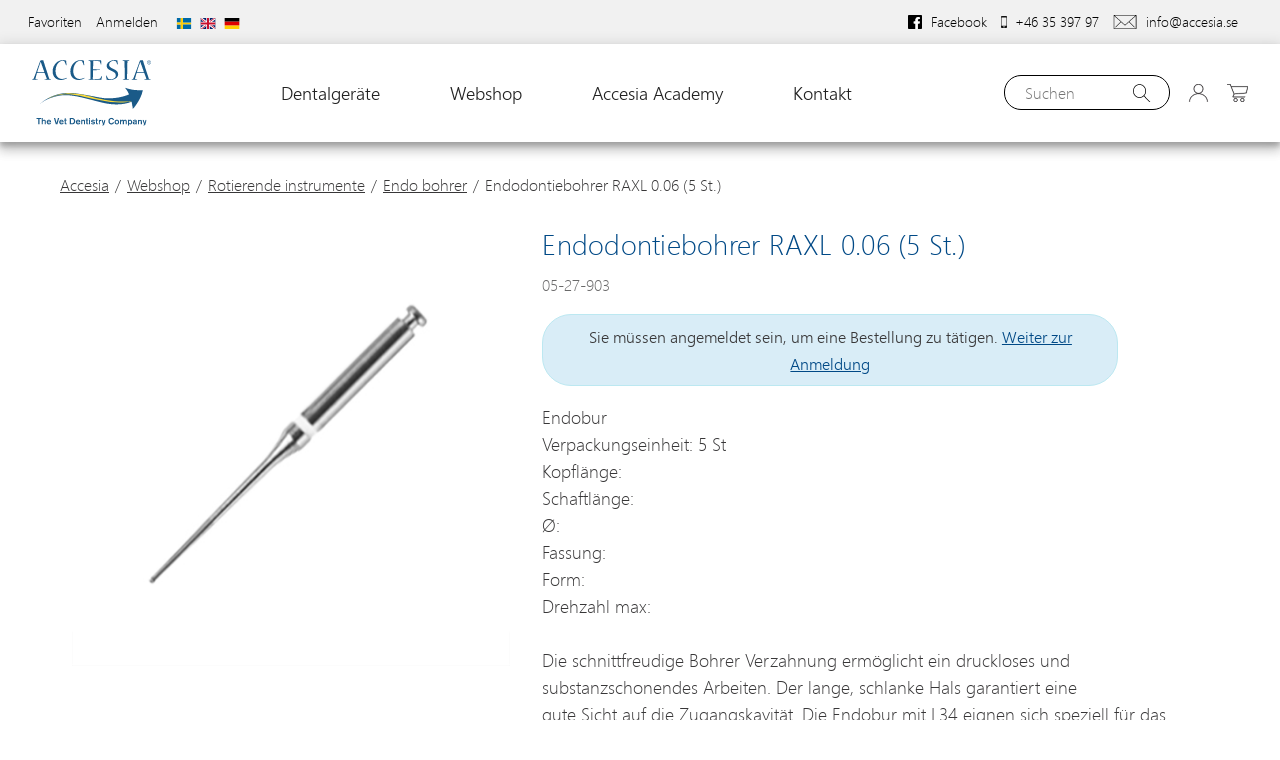

--- FILE ---
content_type: text/html;charset=utf-8
request_url: https://accesia.se/de/webshop/rotierende-instrumente/endo-bohrer/endodontiebohrer-raxl-0.06-5-st.-05-27-903/
body_size: 21722
content:
<!doctype html>
<!--[if lt IE 7]> <html class="no-js ie6 oldie" lang="de"> <![endif]-->
<!--[if IE 7]>    <html class="no-js ie7 oldie" lang="de"> <![endif]-->
<!--[if IE 8]>    <html class="no-js ie8 oldie" lang="de"> <![endif]-->
<!--[if IE 9]>    <html class="no-js ie9 oldie" lang="de"> <![endif]-->
<!--[if gt IE 9]><!-->
<html class="no-js " lang="de"> <!--<![endif]-->
<head>
    <meta charset="utf-8">
    <meta http-equiv="X-UA-Compatible" content="IE=edge,chrome=1">
    <meta name="format-detection" content="telephone=no"> <!-- På grund av iPhone och Explorer, tar bort automatiska telefonnummer -->
    <link rel="alternate" hreflang="sv" href="https://accesia.se/sv/webshop/roterande-instrument/endodontiska-borr/endoborr-raxl-0.06-5-st--05-27-903/"><link rel="alternate" hreflang="en" href="https://accesia.se/en/webshop/rotating-instruments/endo-burs/endoburs-raxl-0.06-5-pcs--05-27-903/"><link rel="alternate" type="application/rss+xml" title="RSS News Feed" href="https://accesia.se/de/feed/"><link rel="search" type="application/opensearchdescription+xml" href="/opensearch_50165600-6C57-414B-A894-4643025C8849.xml" title="Search"><link rel="icon" type="image/png" sizes="16x16" href="https://accesia.se/media/16x16_scale/favicon.png">
<link rel="icon" type="image/png" sizes="32x32" href="https://accesia.se/media/32x32_scale/favicon.png">
<link rel="icon" type="image/png" sizes="96x96" href="https://accesia.se/media/96x96_scale/favicon.png">
<link rel="icon" type="image/png" sizes="160x160" href="https://accesia.se/media/160x160_scale/favicon.png">
<link rel="icon" type="image/png" sizes="196x196" href="https://accesia.se/media/196x196_scale/favicon.png">
<link rel="apple-touch-icon" type="image/png" sizes="57x57" href="https://accesia.se/media/57x57_scale/favicon.png">
<link rel="apple-touch-icon" type="image/png" sizes="60x60" href="https://accesia.se/media/60x60_scale/favicon.png">
<link rel="apple-touch-icon" type="image/png" sizes="72x72" href="https://accesia.se/media/72x72_scale/favicon.png">
<link rel="apple-touch-icon" type="image/png" sizes="76x76" href="https://accesia.se/media/76x76_scale/favicon.png">
<link rel="apple-touch-icon" type="image/png" sizes="114x114" href="https://accesia.se/media/114x114_scale/favicon.png">
<link rel="apple-touch-icon" type="image/png" sizes="120x120" href="https://accesia.se/media/120x120_scale/favicon.png">
<link rel="apple-touch-icon" type="image/png" sizes="144x144" href="https://accesia.se/media/144x144_scale/favicon.png">
<link rel="apple-touch-icon" type="image/png" sizes="152x152" href="https://accesia.se/media/152x152_scale/favicon.png">
<meta name="msapplication-TileColor" content="#004986">
<meta name="msapplication-TileImage" content="https://accesia.se/media/144x144_scale/favicon.png">
<meta name="msapplication-config" content="none"><title>Endodontiebohrer RAXL 0.06 (5 St.) - Accesia</title><meta name="description" content="Accesia"><meta name="keywords" content="180.19.204.SO, 18019204SO"><meta name="robots" content="index, follow"><meta property="og:title" content="Endodontiebohrer RAXL 0.06 (5 St.)"/>
<meta property="og:type" content="article"/>
<meta property="og:url" content="https://accesia.se/de/webshop/rotierende-instrumente/endo-bohrer/endodontiebohrer-raxl-0.06-5-st.-05-27-903/"/>
<meta property="og:image" content="https://accesia.se/media/content/Produkter/0527903_Endoborr_RAXL_006/05-27-903_Endoborr_RAXL_0.06_5_st.jpg"/>
<meta property="og:description" content="Accesia"/>
        <meta name="twitter:card" content="summary">

                    <meta name="twitter:site" content="Accesia">
                    <meta name="twitter:title" content="Endodontiebohrer RAXL 0.06 (5 St.)">
                    <meta name="twitter:description" content="Accesia">
                    <meta name="twitter:image" content="https://accesia.se/media/content/Produkter/0527903_Endoborr_RAXL_006/05-27-903_Endoborr_RAXL_0.06_5_st.jpg">
        <script type="application/ld+json">{"@context":"http:\/\/schema.org","@type":"Product","sku":"05-27-903","description":"","name":"Endodontiebohrer RAXL 0.06 (5 St.)","offers":{"@type":"Offer","url":"https:\/\/accesia.se\/de\/webshop\/rotierende-instrumente\/endo-bohrer\/endodontiebohrer-raxl-0.06-5-st.-05-27-903\/","availability":"http:\/\/schema.org\/InStock","price":47,"priceCurrency":"EUR","valueAddedTaxIncluded":false},"itemCondition":"https:\/\/schema.org\/NewCondition","image":"https:\/\/accesia.se\/media\/content\/Produkter\/0527903_Endoborr_RAXL_006\/05-27-903_Endoborr_RAXL_0.06_5_st.jpg?v=1680597489"}</script><!-- Global site tag (gtag.js) - Google Analytics -->
    <script>
        window.dataLayer = window.dataLayer || [];

        function gtag() {
            dataLayer.push(arguments);
        }

                gtag('consent', 'default', {
            'ad_storage': 'denied',
            'ad_user_data': 'denied',
            'ad_personalization': 'denied',
            'analytics_storage': 'denied'
        });
        
        function executeGoogleAnalytics() {
            gtag('js', new Date());

                            gtag('consent', 'update', {
                    'analytics_storage': 'granted',
                });
            
                            gtag('config', 'UA-3397919-49', {
                                        'groups': 'UA',
                                        'currency': 'EUR',
                });
            
                            gtag('config', 'G-P7G73LM0L0', {
                                        'groups': 'GA4'
                                    });
                    }

        function executeGoogleAds() {
                        gtag('consent', 'update', {
                'ad_storage': 'granted',
                'ad_user_data': 'granted',
                'ad_personalization': 'granted',
            });
            
                    }

            </script>

            <script async src="https://www.googletagmanager.com/gtag/js?id=G-P7G73LM0L0"></script>
    
<link rel="canonical" href="https://accesia.se/de/webshop/rotierende-instrumente/endo-bohrer/endodontiebohrer-raxl-0.06-5-st.-05-27-903/">
<!-- Facebook Pixel Code -->
<script>
    function executeFacebookPixel() {
        !function(f,b,e,v,n,t,s)
        {if(f.fbq)return;n=f.fbq=function(){n.callMethod?
            n.callMethod.apply(n,arguments):n.queue.push(arguments)};
            if(!f._fbq)f._fbq=n;n.push=n;n.loaded=!0;n.version='2.0';
            n.queue=[];t=b.createElement(e);t.async=!0;
            t.src=v;s=b.getElementsByTagName(e)[0];
            s.parentNode.insertBefore(t,s)}(window,document,'script',
            'https://connect.facebook.net/sv_SE/fbevents.js');
        fbq('init', '663501473858768');
        fbq('track', 'PageView');
    }

    </script>
<noscript>
    <img height="1" width="1" src="https://www.facebook.com/tr?id=663501473858768&ev=PageView&noscript=1"/>
</noscript>
<!-- End Facebook Pixel Code --><script src="https://eu.altcha.org/js/latest/altcha.min.js" async defer type="module"></script><meta name="generator" content="Agera e-handel v14">    <meta name="viewport" content="width=device-width,initial-scale=1,user-scalable=no">
    <link href="https://fonts.googleapis.com/css?family=Open+Sans:300,400,600,700&display=swap" rel="stylesheet">
    <link rel="stylesheet" href="/css/fonts/weblysleekui.css" type="text/css" charset="utf-8" />
    <link rel="stylesheet" type="text/css" media="all" href="/css/style.css?8108c836"/>

    <!-- Google Tag Manager -->
    <script>(function(w,d,s,l,i){w[l]=w[l]||[];w[l].push({'gtm.start':
    new Date().getTime(),event:'gtm.js'});var f=d.getElementsByTagName(s)[0],
    j=d.createElement(s),dl=l!='dataLayer'?'&l='+l:'';j.async=true;j.src=
    'https://www.googletagmanager.com/gtm.js?id='+i+dl;f.parentNode.insertBefore(j,f);
    })(window,document,'script','dataLayer','GTM-N6772PZS');</script>
    <!-- End Google Tag Manager -->
</head>

<body class="product-menu-2569FC62-6290-334B-BDC4-BC5FADFEA917-1B8F7DDD-24F1-514C-9CD2-CEAB67B23B0F product theme-standard">

<!-- Google Tag Manager (noscript) -->
<noscript><iframe src="https://www.googletagmanager.com/ns.html?id=GTM-N6772PZS"
height="0" width="0" style="display:none;visibility:hidden"></iframe></noscript>
<!-- End Google Tag Manager (noscript) -->

<div class="container top-nav-container flex column">
    <nav role=navigation class="top-left">
                        <ul class=""><li class="menu-item-favorite-list menu-depth-1"><a href="https://accesia.se/de/favoriten/" >Favoriten</a></li><li class="menu-item-login menu-depth-1"><a href="/de/login/" >Anmelden</a></li></ul>    <div class="language-switcher">
                    <a title="" href="https://accesia.se/sv/webshop/roterande-instrument/endodontiska-borr/endoborr-raxl-0.06-5-st--05-27-903/">
                <img src="/images/flags/4x3/se.svg" width="16" height="11" alt="">
            </a>
                    <a title="" href="https://accesia.se/en/webshop/rotating-instruments/endo-burs/endoburs-raxl-0.06-5-pcs--05-27-903/">
                <img src="/images/flags/4x3/gb.svg" width="16" height="11" alt="">
            </a>
                    <a title="" href="https://accesia.se/de/webshop/rotierende-instrumente/endo-bohrer/endodontiebohrer-raxl-0.06-5-st.-05-27-903/">
                <img src="/images/flags/4x3/de.svg" width="16" height="11" alt="">
            </a>
            </div>
    </nav>
    <p class="customer-number">
            </p>
    <nav role=navigation class="top-right">
        <ul>
            <li class="contact-link">
    <a href="https://www.facebook.com/Accesia/" target="_blank">
        <svg width="14px" height="14px" viewBox="0 0 16 16" version="1.1" xmlns="http://www.w3.org/2000/svg" xmlns:xlink="http://www.w3.org/1999/xlink">
            <g id="facebook_icon" stroke="none" stroke-width="1" fill="none" fill-rule="evenodd">
                <g transform="translate(-824.000000, -7.000000)" fill-rule="nonzero">
                    <g>
                        <g id="flogo-RGB-HEX-Blk-1024" transform="translate(824.000000, 7.000000)">
                            <g id="f-ogo_RGB_HEX-100">
                                <path d="M15.1168,0 L0.8768,0 C0.391523314,0.00351658989 -1.27414343e-05,0.397910573 0,0.8832 L0,15.1232 C0.00351658989,15.6084767 0.397910573,16.0000127 0.8832,16 L8.5472,16 L8.5472,9.8128 L6.4672,9.8128 L6.4672,7.3904 L8.5472,7.3904 L8.5472,5.608 C8.5472,3.5424 9.8096,2.416 11.6528,2.416 C12.274902,2.41335078 12.8966675,2.44540055 13.5152,2.512 L13.5152,4.672 L12.2448,4.672 C11.2416,4.672 11.0464,5.152 11.0464,5.848 L11.0464,7.3904 L13.44,7.3904 L13.12,9.8128 L11.04,9.8128 L11.04,16 L15.1168,16 C15.6045779,16 16,15.6045779 16,15.1168 L16,0.8768 C15.9964834,0.391523314 15.6020894,-1.27414343e-05 15.1168,0 Z" id="Shape" fill="#000000"></path>
                                <path d="M11.04,16 L11.04,9.8128 L13.12,9.8128 L13.44,7.3904 L11.04,7.3904 L11.04,5.848 C11.04,5.1488 11.2352,4.672 12.2384,4.672 L13.5088,4.672 L13.5088,2.512 C12.8902675,2.44540055 12.268502,2.41335078 11.6464,2.416 C9.8032,2.416 8.5408,3.536 8.5408,5.608 L8.5408,7.3904 L6.4608,7.3904 L6.4608,9.8128 L8.5408,9.8128 L8.5408,16 L11.04,16 Z" id="f" fill="#FFFFFF"></path>
                            </g>
                        </g>
                    </g>
                </g>
            </g>
        </svg>
        <span>Facebook</span>
    </a>
</li>
<li class="contact-link">
    <a href="tel:+463539797">
        <svg width="6px" height="14px" viewBox="0 0 8 16" version="1.1" xmlns="http://www.w3.org/2000/svg" xmlns:xlink="http://www.w3.org/1999/xlink">
            <g id="Symbols" stroke="none" stroke-width="1" fill="none" fill-rule="evenodd">
                <g id="upper_nav" transform="translate(-1041.000000, -6.000000)" fill="#111111" fill-rule="nonzero">
                    <g id="noun_Phone_1786504_000000">
                        <g transform="translate(1041.000000, 6.000000)">
                            <path d="M1.04347826,0 C0.465391304,0 0,0.497861862 0,1.11627803 L0,14.883722 C0,15.50214 0.465391304,16 1.04347826,16 L6.95652174,16 C7.5346087,16 8,15.50214 8,14.883722 L8,1.11627989 C8,0.497861862 7.5346087,1.86046338e-06 6.95652174,1.86046338e-06 L1.04347826,0 Z M0.695652174,1.86046339 L7.30434783,1.86046339 L7.30434783,13.0232586 L0.695652174,13.0232586 L0.695652174,1.86046339 Z M4,13.5813976 C4.48024348,13.5813976 4.86956522,13.9978809 4.86956522,14.5116293 C4.86956522,15.0253963 4.48024348,15.441861 4,15.441861 C3.51975652,15.441861 3.13043478,15.0253963 3.13043478,14.5116293 C3.13043478,13.9978809 3.51975652,13.5813976 4,13.5813976 Z" id="Shape"></path>
                        </g>
                    </g>
                </g>
            </g>
        </svg>
        <span>+46 35 397 97</span>
    </a>
</li>
<li class="contact-link">
    <a href="mailto:info@accesia.se">
        <svg width="24px" height="14px" viewBox="0 0 26 16" version="1.1" xmlns="http://www.w3.org/2000/svg" xmlns:xlink="http://www.w3.org/1999/xlink">
            <g id="Produktlistning" stroke="none" stroke-width="1" fill="none" fill-rule="evenodd">
                <g id="Produktlistning-lista---filtreringsalternativ" transform="translate(-1171.000000, -66.000000)" fill="#000000" fill-rule="nonzero">
                    <g id="upper_nav" transform="translate(0.000000, 60.000000)">
                        <g id="Group" transform="translate(1171.000000, 5.000000)">
                            <g id="noun_Mail_1839991_000000" transform="translate(0.000000, 1.000000)">
                                <path d="M0.297619048,0 L25.702381,0 C25.8690476,0 26,0.129032258 26,0.304985337 L26,15.6950147 C26,15.8709677 25.8690476,16 25.702381,16 L0.297619048,16 C0.130952381,16 0,15.8709677 0,15.6950147 L0,0.304985337 C0,0.129032258 0.130952381,0 0.297619048,0 Z M2.39285714,14.0762463 C2.27380952,14.1935484 2.08333333,14.1818182 1.97619048,14.0645161 C1.85714286,13.9472141 1.85714286,13.7595308 1.97619048,13.6539589 L8.13095238,7.74193548 L0.607142857,0.973607038 L0.607142857,15.4017595 L25.3928571,15.4017595 L25.3928571,0.973607038 L17.8809524,7.73020528 L24.0595238,13.6539589 C24.1785714,13.7595308 24.1785714,13.9472141 24.0595238,14.0645161 C23.9404762,14.1818182 23.75,14.1935484 23.6309524,14.0762463 L17.4404762,8.12903226 L13.202381,11.941349 C13.0952381,12.0469208 12.9166667,12.0469208 12.797619,11.941349 L8.57142857,8.15249267 L2.39285714,14.0762463 Z M1.08333333,0.598240469 L13,11.3196481 L24.9166667,0.598240469 L1.08333333,0.598240469 Z" id="Shape"></path>
                            </g>
                        </g>
                    </g>
                </g>
            </g>
        </svg>
        <span>info@accesia.se</span>
    </a>
</li>

        </ul>
    </nav>
    <nav role=navigation class="mobile-top-menu">
        <a href="#" class="mobile-dots"><svg height='100px' width='100px'  fill="#000000" xmlns="http://www.w3.org/2000/svg" xmlns:xlink="http://www.w3.org/1999/xlink" version="1.1" x="0px" y="0px" viewBox="0 0 100 100" enable-background="new 0 0 100 100" xml:space="preserve"><g><g><g><path fill="#000000" d="M18.531,36.838c-7.111,0-12.876,5.76-12.876,12.869c0,7.106,5.765,12.872,12.876,12.872     c7.102,0,12.871-5.766,12.871-12.872C31.402,42.598,25.633,36.838,18.531,36.838z"></path></g><g><path fill="#000000" d="M50.324,36.838c-7.105,0-12.867,5.76-12.867,12.869c0,7.106,5.762,12.872,12.867,12.872     c7.108,0,12.872-5.766,12.872-12.872C63.196,42.598,57.433,36.838,50.324,36.838z"></path></g><g><path fill="#000000" d="M82.124,36.838c-7.103,0-12.871,5.76-12.871,12.869c0,7.106,5.769,12.872,12.871,12.872     C89.23,62.579,95,56.813,95,49.707C95,42.598,89.23,36.838,82.124,36.838z"></path></g></g></g></svg>            <div id="hiddenmobile">
                <ul>
                    <li class="contact-link">
    <a href="https://www.facebook.com/Accesia/" target="_blank">
        <svg width="14px" height="14px" viewBox="0 0 16 16" version="1.1" xmlns="http://www.w3.org/2000/svg" xmlns:xlink="http://www.w3.org/1999/xlink">
            <g id="facebook_icon" stroke="none" stroke-width="1" fill="none" fill-rule="evenodd">
                <g transform="translate(-824.000000, -7.000000)" fill-rule="nonzero">
                    <g>
                        <g id="flogo-RGB-HEX-Blk-1024" transform="translate(824.000000, 7.000000)">
                            <g id="f-ogo_RGB_HEX-100">
                                <path d="M15.1168,0 L0.8768,0 C0.391523314,0.00351658989 -1.27414343e-05,0.397910573 0,0.8832 L0,15.1232 C0.00351658989,15.6084767 0.397910573,16.0000127 0.8832,16 L8.5472,16 L8.5472,9.8128 L6.4672,9.8128 L6.4672,7.3904 L8.5472,7.3904 L8.5472,5.608 C8.5472,3.5424 9.8096,2.416 11.6528,2.416 C12.274902,2.41335078 12.8966675,2.44540055 13.5152,2.512 L13.5152,4.672 L12.2448,4.672 C11.2416,4.672 11.0464,5.152 11.0464,5.848 L11.0464,7.3904 L13.44,7.3904 L13.12,9.8128 L11.04,9.8128 L11.04,16 L15.1168,16 C15.6045779,16 16,15.6045779 16,15.1168 L16,0.8768 C15.9964834,0.391523314 15.6020894,-1.27414343e-05 15.1168,0 Z" id="Shape" fill="#000000"></path>
                                <path d="M11.04,16 L11.04,9.8128 L13.12,9.8128 L13.44,7.3904 L11.04,7.3904 L11.04,5.848 C11.04,5.1488 11.2352,4.672 12.2384,4.672 L13.5088,4.672 L13.5088,2.512 C12.8902675,2.44540055 12.268502,2.41335078 11.6464,2.416 C9.8032,2.416 8.5408,3.536 8.5408,5.608 L8.5408,7.3904 L6.4608,7.3904 L6.4608,9.8128 L8.5408,9.8128 L8.5408,16 L11.04,16 Z" id="f" fill="#FFFFFF"></path>
                            </g>
                        </g>
                    </g>
                </g>
            </g>
        </svg>
        <span>Facebook</span>
    </a>
</li>
<li class="contact-link">
    <a href="tel:+463539797">
        <svg width="6px" height="14px" viewBox="0 0 8 16" version="1.1" xmlns="http://www.w3.org/2000/svg" xmlns:xlink="http://www.w3.org/1999/xlink">
            <g id="Symbols" stroke="none" stroke-width="1" fill="none" fill-rule="evenodd">
                <g id="upper_nav" transform="translate(-1041.000000, -6.000000)" fill="#111111" fill-rule="nonzero">
                    <g id="noun_Phone_1786504_000000">
                        <g transform="translate(1041.000000, 6.000000)">
                            <path d="M1.04347826,0 C0.465391304,0 0,0.497861862 0,1.11627803 L0,14.883722 C0,15.50214 0.465391304,16 1.04347826,16 L6.95652174,16 C7.5346087,16 8,15.50214 8,14.883722 L8,1.11627989 C8,0.497861862 7.5346087,1.86046338e-06 6.95652174,1.86046338e-06 L1.04347826,0 Z M0.695652174,1.86046339 L7.30434783,1.86046339 L7.30434783,13.0232586 L0.695652174,13.0232586 L0.695652174,1.86046339 Z M4,13.5813976 C4.48024348,13.5813976 4.86956522,13.9978809 4.86956522,14.5116293 C4.86956522,15.0253963 4.48024348,15.441861 4,15.441861 C3.51975652,15.441861 3.13043478,15.0253963 3.13043478,14.5116293 C3.13043478,13.9978809 3.51975652,13.5813976 4,13.5813976 Z" id="Shape"></path>
                        </g>
                    </g>
                </g>
            </g>
        </svg>
        <span>+46 35 397 97</span>
    </a>
</li>
<li class="contact-link">
    <a href="mailto:info@accesia.se">
        <svg width="24px" height="14px" viewBox="0 0 26 16" version="1.1" xmlns="http://www.w3.org/2000/svg" xmlns:xlink="http://www.w3.org/1999/xlink">
            <g id="Produktlistning" stroke="none" stroke-width="1" fill="none" fill-rule="evenodd">
                <g id="Produktlistning-lista---filtreringsalternativ" transform="translate(-1171.000000, -66.000000)" fill="#000000" fill-rule="nonzero">
                    <g id="upper_nav" transform="translate(0.000000, 60.000000)">
                        <g id="Group" transform="translate(1171.000000, 5.000000)">
                            <g id="noun_Mail_1839991_000000" transform="translate(0.000000, 1.000000)">
                                <path d="M0.297619048,0 L25.702381,0 C25.8690476,0 26,0.129032258 26,0.304985337 L26,15.6950147 C26,15.8709677 25.8690476,16 25.702381,16 L0.297619048,16 C0.130952381,16 0,15.8709677 0,15.6950147 L0,0.304985337 C0,0.129032258 0.130952381,0 0.297619048,0 Z M2.39285714,14.0762463 C2.27380952,14.1935484 2.08333333,14.1818182 1.97619048,14.0645161 C1.85714286,13.9472141 1.85714286,13.7595308 1.97619048,13.6539589 L8.13095238,7.74193548 L0.607142857,0.973607038 L0.607142857,15.4017595 L25.3928571,15.4017595 L25.3928571,0.973607038 L17.8809524,7.73020528 L24.0595238,13.6539589 C24.1785714,13.7595308 24.1785714,13.9472141 24.0595238,14.0645161 C23.9404762,14.1818182 23.75,14.1935484 23.6309524,14.0762463 L17.4404762,8.12903226 L13.202381,11.941349 C13.0952381,12.0469208 12.9166667,12.0469208 12.797619,11.941349 L8.57142857,8.15249267 L2.39285714,14.0762463 Z M1.08333333,0.598240469 L13,11.3196481 L24.9166667,0.598240469 L1.08333333,0.598240469 Z" id="Shape"></path>
                            </g>
                        </g>
                    </g>
                </g>
            </g>
        </svg>
        <span>info@accesia.se</span>
    </a>
</li>

                        <div class="language-switcher">
                    <a title="" href="https://accesia.se/sv/webshop/roterande-instrument/endodontiska-borr/endoborr-raxl-0.06-5-st--05-27-903/">
                <img src="/images/flags/4x3/se.svg" width="16" height="11" alt="">
            </a>
                    <a title="" href="https://accesia.se/en/webshop/rotating-instruments/endo-burs/endoburs-raxl-0.06-5-pcs--05-27-903/">
                <img src="/images/flags/4x3/gb.svg" width="16" height="11" alt="">
            </a>
                    <a title="" href="https://accesia.se/de/webshop/rotierende-instrumente/endo-bohrer/endodontiebohrer-raxl-0.06-5-st.-05-27-903/">
                <img src="/images/flags/4x3/de.svg" width="16" height="11" alt="">
            </a>
            </div>
                </ul>
            </div>
        </a>
    </nav>
</div>

<header role="banner" class="header" id="myHeader">
    <div class="container-head">
        <div class="logo">
            <a href="https://accesia.se/de/" rel="home">
                <img src="/images/accesia_logo.svg" alt="Accesia">
            </a>
        </div>

        <nav role="navigation" class="main-nav">
            <ul class="has-grandchildren"><li class="menu-item-7A342D03-CDB2-1F43-8DE7-F89021540906 menu-depth-1 has-children"><a href="/de/dentalgerate/" >Dentalgeräte</a><ul class="has-grandchildren"><li class="menu-item-610B4940-EBA2-2244-907D-8D05B8FA1413 menu-depth-2 has-parent"><a href="/de/dentalgerate/system-albertina/" >System Albertina</a></li><li class="menu-item-CD81EB18-8F20-E147-9B8E-DD6058EDD641 menu-depth-2 has-parent"><a href="/de/dentalgerate/albert/" >Albert</a></li><li class="menu-item-4018C02F-D47A-8C4C-8051-A3B61F4EF093 menu-depth-2 has-parent"><a href="/de/dentalgerate/beleuchtung-und-lampen/" >Beleuchtung und Lampen</a></li><li class="menu-item-BE2E9897-F3C0-3147-BB72-56D8AA0FFCE4 menu-depth-2 has-children has-parent"><a href="/de/dentalgerate/dentaleinheiten/" >Dentaleinheiten</a><ul class=""><li class="menu-item-66BDC849-EB3B-A24C-A06F-057B93BDAFEF menu-depth-3 has-parent"><a href="/de/dentalgerate/dentaleinheiten/accesia-unit-g4/" >Accesia Unit G4</a></li><li class="menu-item-FA0D6685-36C0-654E-B046-E888B22A5BDC menu-depth-3 has-parent"><a href="/de/dentalgerate/dentaleinheiten/accesia-equine-unit/" >Accesia Equine Unit</a></li></ul></li><li class="menu-item-71A257D3-0F89-914A-828F-B93B467A0F20 menu-depth-2 has-parent"><a href="/de/dentalgerate/die-planung-eines-dentalraums/" >Die Planung eines Dentalraums </a></li><li class="menu-item-5D52319E-9651-1B4B-85B7-75BBE05C6D5E menu-depth-2 has-parent"><a href="/de/dentalgerate/zahnarztliche-bildgebung/" >Zahnärztliche Bildgebung</a></li><li class="menu-item-A889BACE-C1E8-2C4B-BC24-EE802DF17019 menu-depth-2 has-parent"><a href="/de/dentalgerate/prodenta-cloud/" >Prodenta Cloud</a></li><li class="menu-item-5D502652-37C7-0347-A05F-19D8D5E964F1 menu-depth-2 has-parent"><a href="/de/dentalgerate/reinigung-pflege-sterilisation/" >Reinigung, Pflege & Sterilisation</a></li></ul></li><li class="menu-item-35BF2402-7EEC-4219-A000-F91E373E1B0D menu-depth-1 active has-children"><a href="/de/webshop/" >Webshop</a><ul class="has-grandchildren"><li class="menu-item-19F1E085-B0AD-7B43-89FB-F7A512DEDF0B menu-depth-2 has-parent"><a href="/de/webshop/neuheiten/" >Neuheiten</a></li><li class="menu-item-1D120C58-621A-4C40-AE6C-6DD593470E09 menu-depth-2 has-parent"><a href="/de/webshop/kampagne/" >Kampagne</a></li><li class="menu-item-A26EF2D9-FAF4-3E47-BF43-63E39037EA0D menu-depth-2 has-children has-parent"><a href="/de/webshop/dentalgerate/" >Dentalgeräte</a><ul class=""><li class="menu-item-609D4719-3F53-434C-8A22-4663D0412DF6 menu-depth-3 has-parent"><a href="/de/webshop/dentalgerate/accesia-system-albertina/" >Accesia System Albertina</a></li><li class="menu-item-55764E2B-E5F1-E94B-BA6F-4DF83BC89510 menu-depth-3 has-parent"><a href="/de/webshop/dentalgerate/untersuchungstisch-albert/" >Untersuchungstisch Albert</a></li><li class="menu-item-EBFCE4EA-9D07-BE43-A76B-A75AB726E572 menu-depth-3 has-parent"><a href="/de/webshop/dentalgerate/beleuchtung-lampen/" >Beleuchtung & Lampen</a></li><li class="menu-item-E8FE76EC-6BB9-1040-8FCA-A568B6EB2564 menu-depth-3 has-parent"><a href="/de/webshop/dentalgerate/dental-units/" >Dental Units</a></li><li class="menu-item-F19C118B-41FF-644C-91C4-122BB9116C2D menu-depth-3 has-parent"><a href="/de/webshop/dentalgerate/zahnarztliche-bildgebung/" >Zahnärztliche Bildgebung</a></li><li class="menu-item-C03D9590-35CA-5346-ACE2-DE048D2632B4 menu-depth-3 has-parent"><a href="/de/webshop/dentalgerate/prodenta-cloud/" >Prodenta Cloud</a></li><li class="menu-item-DAA2D1BA-C464-F14C-95A8-51ADD5199C74 menu-depth-3 has-parent"><a href="/de/webshop/dentalgerate/zubehor/" >Zubehör</a></li><li class="menu-item-BDB62520-CBDD-4848-AE6C-3A28E5065DAD menu-depth-3 has-parent"><a href="/de/webshop/dentalgerate/warmesystem/" >Wärmesystem</a></li></ul></li><li class="menu-item-DED879E2-B242-7248-B618-374E0E55EE65 menu-depth-2 has-children has-parent"><a href="/de/webshop/hygiene/" >Hygiene</a><ul class=""><li class="menu-item-DEF0FF64-E9C2-1843-94F5-4E8F12E96C50 menu-depth-3 has-parent"><a href="/de/webshop/hygiene/hygiene/" >Hygiene</a></li><li class="menu-item-C3088852-CFA6-7548-9B15-D0B4B4D88B4A menu-depth-3 has-parent"><a href="/de/webshop/hygiene/instrumenten-pflege/" >Instrumenten pflege</a></li></ul></li><li class="menu-item-4106C482-08DD-8D49-A0FC-B722B4EF05CE menu-depth-2 has-children has-parent"><a href="/de/webshop/ergonomie/" >Ergonomie</a><ul class=""><li class="menu-item-AAF91F74-B410-194A-A9BE-0D81299E083A menu-depth-3 has-parent"><a href="/de/webshop/ergonomie/arbeitsstuhle/" >Arbeitsstühle</a></li><li class="menu-item-B92B9F64-7800-9243-A0A2-E36EBB8C9530 menu-depth-3 has-parent"><a href="/de/webshop/ergonomie/lupen-lampen/" >Lupen & Lampen</a></li><li class="menu-item-17DD7A59-1B7C-644E-A0DE-632529D9149D menu-depth-3 has-parent"><a href="/de/webshop/ergonomie/beleuchtung/" >Beleuchtung</a></li><li class="menu-item-AEC5656F-284F-734C-BD1F-FF210852707C menu-depth-3 has-parent"><a href="/de/webshop/ergonomie/zubehor/" >Zübehör</a></li></ul></li><li class="menu-item-7ACBEFCA-B7CF-844E-B365-D17D28212D95 menu-depth-2 has-children has-parent"><a href="/de/webshop/chirurgie/" >Chirurgie</a><ul class=""><li class="menu-item-A5AEAD5D-E732-CB4E-B263-24E4A9707588 menu-depth-3 has-parent"><a href="/de/webshop/chirurgie/bohrer/" >Bohrer</a></li><li class="menu-item-9CE70540-2126-CD47-B252-E6CAE92A4755 menu-depth-3 has-parent"><a href="/de/webshop/chirurgie/handinstrumente/" >Handinstrumente</a></li><li class="menu-item-D4B2C7F7-E0A3-F145-B8FF-7C807D117B36 menu-depth-3 has-parent"><a href="/de/webshop/chirurgie/verbrauchsmaterial/" >Verbrauchsmaterial</a></li><li class="menu-item-09C6F25F-6AC6-FA4A-A071-F7196BEBB96A menu-depth-3 has-parent"><a href="/de/webshop/chirurgie/lokale-betaubung/" >Lokale Betäubung</a></li><li class="menu-item-63E7BECD-86F3-BE4B-9443-09F4FA250898 menu-depth-3 has-parent"><a href="/de/webshop/chirurgie/zubehor/" >Zubehör</a></li><li class="menu-item-B5C6E9D8-9D03-024C-A3BB-2A6FEB673EF7 menu-depth-3 has-parent"><a href="/de/webshop/chirurgie/piezochirurgie/" >Piezochirurgie</a></li></ul></li><li class="menu-item-14FE474B-8290-E14E-A101-026E9C5A633D menu-depth-2 active has-children has-parent"><a href="/de/webshop/rotierende-instrumente/" >Rotierende instrumente</a><ul class=""><li class="menu-item-2918989D-993E-1942-B566-F9E91B1BC097 menu-depth-3 has-parent"><a href="/de/webshop/rotierende-instrumente/putz-politur/" >Putz & Politur</a></li><li class="menu-item-B15AF00C-FBF9-9E44-A366-0DCB929C508D menu-depth-3 has-parent"><a href="/de/webshop/rotierende-instrumente/diamantbohrer/" >Diamantbohrer</a></li><li class="menu-item-2569FC62-6290-334B-BDC4-BC5FADFEA917 menu-depth-3 active has-parent"><a href="/de/webshop/rotierende-instrumente/endo-bohrer/" >Endo bohrer</a></li><li class="menu-item-8F71AD58-7A56-E549-86FA-C7869BA48B2E menu-depth-3 has-parent"><a href="/de/webshop/rotierende-instrumente/hartmetallfraser/" >Hartmetallfräser</a></li><li class="menu-item-CD338BCB-9134-E148-B862-B0C5B3901407 menu-depth-3 has-parent"><a href="/de/webshop/rotierende-instrumente/fraser/" >Fräser</a></li><li class="menu-item-A43BF1B3-8E6C-9643-9332-8F15355231C6 menu-depth-3 has-parent"><a href="/de/webshop/rotierende-instrumente/chirurgische-rot-instrumente/" >Chirurgische Rot. Instrumente</a></li><li class="menu-item-12F6B0E7-A1E2-4E41-8D58-0219C7EB4F5D menu-depth-3 has-parent"><a href="/de/webshop/rotierende-instrumente/zubehor/" >Zubehör</a></li></ul></li><li class="menu-item-B15132D5-64B8-974B-96CE-8D9403560408 menu-depth-2 has-children has-parent"><a href="/de/webshop/handinstrumente/" >Handinstrumente</a><ul class=""><li class="menu-item-0AEFBC28-F134-4D47-868A-7C5E24ED0CED menu-depth-3 has-parent"><a href="/de/webshop/handinstrumente/untersuchung/" >Untersuchung</a></li><li class="menu-item-E6D1A1D1-4217-D04A-B81A-FED969C18C25 menu-depth-3 has-parent"><a href="/de/webshop/handinstrumente/chirurgie/" >Chirurgie</a></li><li class="menu-item-13971F2E-3200-1042-A68E-7F51C9340FF9 menu-depth-3 has-parent"><a href="/de/webshop/handinstrumente/paradontologie/" >Paradontologie</a></li><li class="menu-item-548991EA-2A71-D142-A4B9-BB75489C016B menu-depth-3 has-parent"><a href="/de/webshop/handinstrumente/endodontie/" >Endodontie</a></li><li class="menu-item-29733343-852B-8A4B-9998-8BFCDA3A99DB menu-depth-3 has-parent"><a href="/de/webshop/handinstrumente/pinzette/" >Pinzette</a></li><li class="menu-item-622E8A57-F467-7446-802D-900DDEED79F4 menu-depth-3 has-parent"><a href="/de/webshop/handinstrumente/modellierinstrumente/" >Modellierinstrumente</a></li><li class="menu-item-16195EFC-D5FD-E940-AC64-92D482E10841 menu-depth-3 has-parent"><a href="/de/webshop/handinstrumente/schere/" >Schere</a></li><li class="menu-item-039B638B-4CF7-B947-B7DA-D5A92488E9F1 menu-depth-3 has-parent"><a href="/de/webshop/handinstrumente/instrumentkassette/" >Instrumentkassette</a></li><li class="menu-item-73E3EE35-AB5E-D043-B080-E0EA1F7B6757 menu-depth-3 has-parent"><a href="/de/webshop/handinstrumente/kieferorthopadie/" >Kieferorthopädie</a></li><li class="menu-item-FCFE4827-11EC-B94D-BBAD-AAA0862E08C8 menu-depth-3 has-parent"><a href="/de/webshop/handinstrumente/kleine-heimtiere/" >Kleine Heimtiere</a></li><li class="menu-item-B2D22834-5F90-1344-93EE-E62E98D7AF8A menu-depth-3 has-parent"><a href="/de/webshop/handinstrumente/zubehor/" >Zubehör</a></li></ul></li><li class="menu-item-02517284-0298-6845-B208-54579C0A7207 menu-depth-2 has-children has-parent"><a href="/de/webshop/verbrauchsmaterial/" >Verbrauchsmaterial</a><ul class=""><li class="menu-item-7C19FE95-2EEA-9441-86EF-19A19DA62871 menu-depth-3 has-parent"><a href="/de/webshop/verbrauchsmaterial/chirurgie/" >Chirurgie</a></li><li class="menu-item-B47811E4-9D67-D643-9006-FAE8EAE70F80 menu-depth-3 has-parent"><a href="/de/webshop/verbrauchsmaterial/abdrucknahme/" >Abdrucknahme</a></li><li class="menu-item-4B0CBF6D-5E42-D04E-A9EE-0D77AA25BDCB menu-depth-3 has-parent"><a href="/de/webshop/verbrauchsmaterial/fullungsmaterial/" >Füllungsmaterial</a></li><li class="menu-item-B84587AB-FD03-C844-AA52-0981D1F20320 menu-depth-3 has-parent"><a href="/de/webshop/verbrauchsmaterial/zubehor/" >Zübehör</a></li></ul></li><li class="menu-item-76CF5D47-3B7D-4D48-A268-EE99511E7977 menu-depth-2 has-children has-parent"><a href="/de/webshop/endodontie/" >Endodontie</a><ul class=""><li class="menu-item-D0E8FB68-011F-4A46-B6D1-C3867DBDF9E1 menu-depth-3 has-parent"><a href="/de/webshop/endodontie/bohrer/" >Bohrer</a></li><li class="menu-item-7C7C5EAC-8567-444C-AF08-C2660D8700FB menu-depth-3 has-parent"><a href="/de/webshop/endodontie/vetflex-preserve/" >VetFlex&Preserve </a></li><li class="menu-item-D61620F9-67C5-A54B-B0D0-BDA11B916037 menu-depth-3 has-parent"><a href="/de/webshop/endodontie/feilen-lentulospiralen-wurzelfuller/" >Feilen & Lentulospiralen-Wurzelfüller</a></li><li class="menu-item-56A1DBBE-6394-F544-825B-0D77C143AD0D menu-depth-3 has-parent"><a href="/de/webshop/endodontie/kofferdam/" >Kofferdam</a></li><li class="menu-item-CE214CA2-00B4-FE4C-9EE2-5D4546668227 menu-depth-3 has-parent"><a href="/de/webshop/endodontie/spullosungen/" >Spüllösungen</a></li><li class="menu-item-1BADF6B8-F569-3645-9B93-CBE0184F5CCF menu-depth-3 has-parent"><a href="/de/webshop/endodontie/handinstrumente/" >Handinstrumente</a></li><li class="menu-item-1F25070C-1EA2-C549-8A6B-B5192BCC73C0 menu-depth-3 has-parent"><a href="/de/webshop/endodontie/fullungsmaterial/" >Füllungsmaterial</a></li><li class="menu-item-D4FBDCAF-4250-6E43-AD76-888127685681 menu-depth-3 has-parent"><a href="/de/webshop/endodontie/papierspitzen/" >Papierspitzen</a></li><li class="menu-item-30C3B5BD-2407-D744-9175-0ED418339399 menu-depth-3 has-parent"><a href="/de/webshop/endodontie/zubehor/" >Zubehör</a></li></ul></li><li class="menu-item-4E2E77A2-B25E-0E45-9C26-1DE2EFA6CF4F menu-depth-2 has-children has-parent"><a href="/de/webshop/kieferorthopadie-prothetik/" >Kieferorthopädie & Prothetik</a><ul class=""><li class="menu-item-421CFF9B-29D3-A746-9099-1ACC960A02FB menu-depth-3 has-parent"><a href="/de/webshop/kieferorthopadie-prothetik/kieferorthopadie/" >Kieferorthopädie</a></li><li class="menu-item-1F279D49-A196-894E-8B44-A5FB67856FCC menu-depth-3 has-parent"><a href="/de/webshop/kieferorthopadie-prothetik/prothetik/" >Prothetik</a></li><li class="menu-item-09D36A20-4BDE-FF4A-8B80-689BB901DF06 menu-depth-3 has-parent"><a href="/de/webshop/kieferorthopadie-prothetik/zubehor/" >Zubehör</a></li></ul></li><li class="menu-item-6D85AE95-0F58-4541-AD3D-F76B3F030711 menu-depth-2 has-children has-parent"><a href="/de/webshop/prophylaxe/" >Prophylaxe</a><ul class=""><li class="menu-item-B0DD6F56-4237-4A49-B0C8-A0293DF4E3B3 menu-depth-3 has-parent"><a href="/de/webshop/prophylaxe/zahnmedizinische-produkte/" >Zahnmedizinische Produkte</a></li><li class="menu-item-2049BE0F-768E-D44B-8DCD-962B0D44565D menu-depth-3 has-parent"><a href="/de/webshop/prophylaxe/professionelle-zahnreinigung/" >Professionelle Zahnreinigung</a></li></ul></li><li class="menu-item-7ADC9EB8-477C-FD41-8094-C3D8FD28466F menu-depth-2 has-children has-parent"><a href="/de/webshop/fulltherapie/" >Fülltherapie </a><ul class=""><li class="menu-item-0A1CA041-B0CD-9F42-9A0F-480AA92F1A2F menu-depth-3 has-parent"><a href="/de/webshop/fulltherapie/bohrer/" >Bohrer</a></li><li class="menu-item-AC9A9FD5-C46C-F94F-81CC-FE2AFF557D4A menu-depth-3 has-parent"><a href="/de/webshop/fulltherapie/fullinstrument/" >Füllinstrument</a></li><li class="menu-item-F182AFA5-0C55-1C43-B40F-CD959712B9B4 menu-depth-3 has-parent"><a href="/de/webshop/fulltherapie/fullungsmaterial/" >FÜLLUNGSMATERIAL</a></li><li class="menu-item-E349B8C6-9FFA-EE4C-8AE1-06549A93DEEB menu-depth-3 has-parent"><a href="/de/webshop/fulltherapie/lichthartegeratslampe/" >LICHTHÄRTEGERÄTSLAMPE</a></li><li class="menu-item-BC5CD79E-AB9E-374F-9756-F0C7CD856B42 menu-depth-3 has-parent"><a href="/de/webshop/fulltherapie/zubehor/" >Zubehör</a></li></ul></li><li class="menu-item-B6AF05D7-612E-5941-B6FA-22F432CDE062 menu-depth-2 has-children has-parent"><a href="/de/webshop/untersuchung-paradontologie/" >Untersuchung & Paradontologie</a><ul class=""><li class="menu-item-D9C6D603-A0E7-564C-B324-C904A14F1803 menu-depth-3 has-parent"><a href="/de/webshop/untersuchung-paradontologie/prufungsinstrumente/" >Prüfungsinstrumente</a></li><li class="menu-item-06B18A5A-0AD9-BA43-A51B-A9DB6C84E8BA menu-depth-3 has-parent"><a href="/de/webshop/untersuchung-paradontologie/paradontologie/" >PARADONTOLOGIE</a></li><li class="menu-item-1D107CC6-7276-654F-BF12-8E82CE3B0672 menu-depth-3 has-parent"><a href="/de/webshop/untersuchung-paradontologie/zubehor/" >Zubehör</a></li></ul></li><li class="menu-item-CD03A1BF-FB0B-734C-9F1D-6C9EB496A4CE menu-depth-2 has-children has-parent"><a href="/de/webshop/handstucke-winkelstuck-scaler/" >Handstücke, Winkelstück & Scaler</a><ul class=""><li class="menu-item-59ACB1BB-D9C8-1345-9D09-15AA94C56001 menu-depth-3 has-parent"><a href="/de/webshop/handstucke-winkelstuck-scaler/standard-ausrustung/" >Standard-Ausrüstung</a></li><li class="menu-item-90657F4F-521A-7047-A143-D55E71EEDACE menu-depth-3 has-parent"><a href="/de/webshop/handstucke-winkelstuck-scaler/high-speed-turbinen/" >HIGH SPEED- TURBINEN</a></li><li class="menu-item-25C46851-E1FD-0C47-B557-633CB57D22DB menu-depth-3 has-parent"><a href="/de/webshop/handstucke-winkelstuck-scaler/prophylaxe/" >Prophylaxe</a></li><li class="menu-item-40DD0A99-4330-9848-9AA9-688F697D0A8B menu-depth-3 has-parent"><a href="/de/webshop/handstucke-winkelstuck-scaler/chirurgie/" >Chirurgie</a></li><li class="menu-item-96570F5C-1B1B-C448-9714-A4D8F8D2E743 menu-depth-3 has-parent"><a href="/de/webshop/handstucke-winkelstuck-scaler/endodontie-restauration/" >Endodontie /<wbr> Restauration</a></li><li class="menu-item-189B0B24-9B24-1B4B-9680-B699991AABD1 menu-depth-3 has-parent"><a href="/de/webshop/handstucke-winkelstuck-scaler/handstucke/" >Handstücke</a></li><li class="menu-item-BC8AB527-7D32-E549-AE25-C9483513567F menu-depth-3 has-parent"><a href="/de/webshop/handstucke-winkelstuck-scaler/scaler-tipp/" >Scaler tipp</a></li><li class="menu-item-4506FA73-5D25-884C-A533-108B997513E4 menu-depth-3 has-parent"><a href="/de/webshop/handstucke-winkelstuck-scaler/zubehor/" >Zubehör</a></li></ul></li><li class="menu-item-60B9B92A-880A-7C43-BC40-37F670418193 menu-depth-2 has-parent"><a href="/de/webshop/equine/" >Equine</a></li><li class="menu-item-666A0F3D-ABD2-924A-9860-3576EA58E723 menu-depth-2 has-parent"><a href="/de/webshop/wildlife/" >Wildlife</a></li><li class="menu-item-2692F975-B2B0-FD4D-A4FD-88D810BA130A menu-depth-2 has-children has-parent"><a href="/de/webshop/literatur-und-anatomische-modelle/" >Literatur und anatomische Modelle</a><ul class=""><li class="menu-item-99392EC5-3762-5F40-84DA-A767F1432962 menu-depth-3 has-parent"><a href="/de/webshop/literatur-und-anatomische-modelle/literatur/" >Literatur</a></li><li class="menu-item-23F82100-5F47-7E45-9FDA-A2B2F15B54D0 menu-depth-3 has-parent"><a href="/de/webshop/literatur-und-anatomische-modelle/kleine-heimtiere/" >Kleine Heimtiere</a></li><li class="menu-item-CBB53AC7-25EC-5C46-B4B1-ED37389DA443 menu-depth-3 has-parent"><a href="/de/webshop/literatur-und-anatomische-modelle/katze/" >Katze</a></li><li class="menu-item-C5865249-6988-7045-93CE-98A84F23C44D menu-depth-3 has-parent"><a href="/de/webshop/literatur-und-anatomische-modelle/hund/" >Hund</a></li><li class="menu-item-1503BE18-611E-124A-B252-F8FFFB589DC2 menu-depth-3 has-parent"><a href="/de/webshop/literatur-und-anatomische-modelle/zubehor/" >Zübehör</a></li></ul></li><li class="menu-item-AE669F84-BAE5-6441-847A-1BA69258D9D4 menu-depth-2 has-children has-parent"><a href="/de/webshop/rontgen/" >Röntgen</a><ul class=""><li class="menu-item-B85BB036-01A3-B943-BF8B-F9CE7EC9AB98 menu-depth-3 has-parent"><a href="/de/webshop/rontgen/speicherfolie-sensoren/" >Speicherfolie/<wbr>sensoren</a></li><li class="menu-item-F24B7ED2-AFB3-374A-9518-F42B83FC278D menu-depth-3 has-parent"><a href="/de/webshop/rontgen/ausrustung/" >Ausrüstung</a></li></ul></li><li class="menu-item-61A670F2-8F66-CE42-BDA7-BFB1B67B4409 menu-depth-2 has-parent"><a href="/de/webshop/ausgehende-produkte/" >Ausgehende Produkte</a></li><li class="menu-item-3BFE9CB3-34C2-BE44-9518-E9C14053E047 menu-depth-2 has-parent"><a href="/de/webshop/agb-s/" >AGB's</a></li></ul></li><li class="menu-item-09AC51F0-FC70-4869-9139-A2B532CEE034 menu-depth-1 has-children"><a href="/de/accesia-academy/" >Accesia Academy</a><ul class="has-grandchildren"><li class="menu-item-B81C3283-EB3D-4D52-955D-1015D88FD53C menu-depth-2 has-children has-parent"><a href="/de/accesia-academy/kursplan/" >Kursplan</a><ul class=""><li class="menu-item-65A281AD-64D5-B94C-9514-B932A68E680D menu-depth-3 has-parent"><a href="/de/accesia-academy/kursplan/accesia-academy-halmstad/" >Accesia Academy Halmstad</a></li><li class="menu-item-262B4D83-8F79-E54E-9175-AC8AE2D62318 menu-depth-3 has-parent"><a href="/de/accesia-academy/kursplan/accesia-academy-on-tour/" >Accesia Academy "On-Tour"</a></li></ul></li><li class="menu-item-2FF87BFE-9A1E-FF49-BDBE-CE3A17D8EB13 menu-depth-2 has-parent"><a href="/de/accesia-academy/uber-die-accesia-academy/" >Über die Accesia Academy</a></li><li class="menu-item-6C9606AD-FE74-464C-B5EE-3A94C05C8F93 menu-depth-2 has-parent"><a href="/de/accesia-academy/dozenten/" >Dozenten</a></li><li class="menu-item-D6E954E2-40B3-4461-A927-D9E8E8B89A8B menu-depth-2 has-parent"><a href="/de/accesia-academy/finden-sie-uns/" >Finden Sie uns</a></li><li class="menu-item-2FA6E42B-791D-4B2A-97E2-9E103BE9C4A2 menu-depth-2 has-parent"><a href="/de/accesia-academy/unterbringung/" >Unterbringung</a></li><li class="menu-item-398E1EC1-69E1-42A3-A231-FF1AF1D051B8 menu-depth-2 has-parent"><a href="/de/accesia-academy/buchungsregeln/" >Buchungsregeln</a></li><li class="menu-item-31AB8549-A07F-814F-90AA-C07808ED2DF0 menu-depth-2 has-parent"><a href="/de/accesia-academy/unser-oralchirurgie-programm/" >Unser Oralchirurgie-Programm</a></li></ul></li><li class="menu-item-CB671179-75EE-48DD-A035-2AD6A5756574 menu-depth-1 has-children"><a href="/de/kontakt/" >Kontakt</a><ul class="has-grandchildren"><li class="menu-item-E97FAFB3-8903-274B-8EC6-0A657B4CAFAB menu-depth-2 has-parent"><a href="/de/kontakt/kontakt/" >Kontakt</a></li><li class="menu-item-C2927DA8-890A-40FC-8958-E85515177DAA menu-depth-2 has-parent"><a href="/de/kontakt/service-support/" >Service & Support</a></li><li class="menu-item-A2232CEB-8CE5-44C7-A96F-7E15BFC93D02 menu-depth-2 has-children has-parent"><a href="/de/kontakt/uber-accesia/" >Über Accesia</a><ul class="has-grandchildren"><li class="menu-item-8F631E38-20AE-404B-A3B5-2E07BEFA460A menu-depth-3 has-parent"><a href="/de/kontakt/uber-accesia/unsere-philosophie/" >Unsere Philosophie</a></li><li class="menu-item-2BBE857F-F014-E64E-8F9F-D78F2A88E280 menu-depth-3 has-parent"><a href="/de/kontakt/uber-accesia/unser-team/" >Unser Team</a></li><li class="menu-item-812B4693-87E2-CE4B-9A28-9322988E60F1 menu-depth-3 has-children has-parent"><a href="/de/kontakt/uber-accesia/jobba-hos-oss/" >Jobba hos oss</a><ul class=""><li class="menu-item-5046EF26-DC44-2B41-8454-0FAB7EC743AA menu-depth-4 has-parent"><a href="/de/kontakt/uber-accesia/jobba-hos-oss/spontanansokan/" >Spontanansökan</a></li></ul></li><li class="menu-item-FE0BB571-1AA0-3B4F-BA4F-290AD05A314F menu-depth-3 has-parent"><a href="/de/kontakt/uber-accesia/press-logo/" >Press & logo</a></li><li class="menu-item-ACEDF100-FF82-4549-8FD2-B2B98749D8D2 menu-depth-3 has-children has-parent"><a href="/konzept-policy/" >Konzept & Policy</a><ul class=""><li class="menu-item-6805F762-BAD6-8F46-AE94-920C20270658 menu-depth-4 has-parent"><a href="/de/kontakt/uber-accesia/konzept-policy/datenschutz/" >Datenschutz</a></li><li class="menu-item-B5296218-BE62-7142-BF95-56F7EA970F59 menu-depth-4 has-parent"><a href="/de/kontakt/uber-accesia/konzept-policy/lieferantencode/" >Lieferantencode</a></li><li class="menu-item-2809879F-18E0-654F-86D7-1A07EF86FD49 menu-depth-4 has-parent"><a href="/de/kontakt/uber-accesia/konzept-policy/umweltmanagement/" >Umweltmanagement</a></li><li class="menu-item-FD50FBA4-270D-F74E-B178-4D6CB3CFB449 menu-depth-4 has-parent"><a href="/de/kontakt/uber-accesia/konzept-policy/relentless-reduction/" >Relentless Reduction</a></li></ul></li></ul></li><li class="menu-item-530F8FE9-B65A-1347-AD5A-C11336F1717C menu-depth-2 has-parent"><a href="/de/kontakt/bizzibrush-wiederverkaufer/" >BizziBrush Wiederverkäufer</a></li></ul></li></ul>        </nav>

        <div class="flex-container more-links">
            <div class="search_container">
	<form class="searchForm" action="https://accesia.se/de/search/" method="get" autocomplete="off">
		<input type="text" name="q" class="sokinput" placeholder="Suchen"  value="" size="12">
		<input class="searchbutton" title="Suchen Sie hier nach Artikeln oder Artikelgruppen" type="submit" alt="search" value="Suchen">
	</form>
</div>

            <button class="toggle-search">Suchen</button>

            <div class="my-pages">
                <a href="https://accesia.se/de/meine-seiten/" title="Meine Seiten">
                    <svg width="21px" height="18px" viewBox="0 0 74 71" version="1.1" xmlns="http://www.w3.org/2000/svg" xmlns:xlink="http://www.w3.org/1999/xlink">
                        <!-- Generator: Sketch 61.2 (89653) - https://sketch.com -->
                        <title>Group</title>
                        <desc>Created with Sketch.</desc>
                        <g id="Page-1" stroke="none" stroke-width="1" fill="none" fill-rule="evenodd">
                            <g id="userv2" fill="#231F20" fill-rule="nonzero">
                                <g id="Group" transform="translate(0.900000, 0.000000)">
                                    <path d="M36.1,0 C46.6,0 55.11,8.52 55.11,19.02 C55.11,29.52 46.6,38.03 36.1,38.03 C25.6,38.03 17.09,29.52 17.09,19.02 C17.09,8.52 25.6,0 36.1,0 Z M36.1,2.09 C26.75,2.09 19.17,9.67 19.17,19.02 C19.17,28.37 26.75,35.95 36.1,35.95 C45.45,35.95 53.03,28.37 53.03,19.02 C53.03,9.67 45.45,2.09 36.1,2.09 Z" id="Shape"></path>
                                    <path d="M2.09,69.51 C2.09,70.88 0,70.88 0,69.51 C0,50.21 17.84,37.18 36.1,37.18 C54.36,37.18 72.2,50.21 72.2,69.51 C72.2,70.88 70.11,70.88 70.11,69.51 C70.11,51.37 53.2,39.26 36.1,39.26 C19,39.26 2.09,51.37 2.09,69.51 Z" id="Path"></path>
                                </g>
                            </g>
                        </g>
                    </svg>
                </a>
            </div>
            <div class="basket">
    <a href="https://accesia.se/de/warenkorb/" class="basket-button checkout-button">
        <svg width="21px" height="18px" viewBox="0 0 21 18" version="1.1" xmlns="http://www.w3.org/2000/svg" xmlns:xlink="http://www.w3.org/1999/xlink">
            <g id="Produktlistning" stroke="none" stroke-width="1" fill="none" fill-rule="evenodd">
                <g transform="translate(-1147.000000, -60.000000)" fill="#000000" id="nav">
                    <g transform="translate(0.000000, 30.000000)">
                        <g id="shopping-cart" transform="translate(1147.000000, 30.000000)">
                            <g id="np_cart_1246426_000000">
                                <path d="M0.245138372,-6.99147771e-16 C0.110645581,-6.99147771e-16 0.000952325581,0.10926973 0.000952325581,0.243243243 C0.000952325581,0.377216757 0.110645581,0.486486486 0.245138372,0.486486486 L3.00737093,0.486486486 C4.2798,3.64475676 5.54641744,6.80424324 6.81520814,9.96543243 L5.63241977,12.7931351 C5.56564953,12.9423114 5.69728047,13.1390027 5.86134419,13.1351838 L18.0706465,13.1351838 C18.1994156,13.1380344 18.3186419,13.0202124 18.3186419,12.8919405 C18.3186419,12.7636686 18.200363,12.6468 18.0706465,12.6486973 L6.22762326,12.6486973 L7.25779535,10.1934 L19.3144814,9.23562973 C19.413682,9.22612816 19.5033447,9.15011514 19.5281442,9.0531973 L20.9932605,2.72887297 C21.0247385,2.58729811 20.9016907,2.43338108 20.7567052,2.43240811 L4.32005407,2.43240811 L3.4043564,0.152002703 C3.36810942,0.0617375676 3.27272547,-0.000975405405 3.17543198,-2.43243243e-05 L0.245138372,-6.99147771e-16 Z M4.51839419,2.91891892 L20.4515337,2.91891892 L19.0932488,8.77183784 L7.24265581,9.71440541 L4.51839419,2.91891892 Z M8.54746395,14.1081081 C7.4715314,14.1081081 6.59397558,14.9822757 6.59397558,16.0540541 C6.59397558,17.1258324 7.4715314,18 8.54746395,18 C9.62339651,18 10.5009523,17.1258324 10.5009523,16.0540541 C10.5009523,14.9822757 9.62339651,14.1081081 8.54746395,14.1081081 Z M15.3846733,14.1081081 C14.3087407,14.1081081 13.4311849,14.9822757 13.4311849,16.0540541 C13.4311849,17.1258324 14.3087407,18 15.3846733,18 C16.4606058,18 17.3381616,17.1258324 17.3381616,16.0540541 C17.3381616,14.9822757 16.4606058,14.1081081 15.3846733,14.1081081 Z M8.54746395,14.5945946 C9.35918721,14.5945946 10.0125802,15.2454649 10.0125802,16.0540541 C10.0125802,16.8626432 9.35918721,17.5135135 8.54746395,17.5135135 C7.7357407,17.5135135 7.08234767,16.8626432 7.08234767,16.0540541 C7.08234767,15.2454649 7.7357407,14.5945946 8.54746395,14.5945946 Z M15.3846733,14.5945946 C16.1963965,14.5945946 16.8497895,15.2454649 16.8497895,16.0540541 C16.8497895,16.8626432 16.1963965,17.5135135 15.3846733,17.5135135 C14.57295,17.5135135 13.919557,16.8626432 13.919557,16.0540541 C13.919557,15.2454649 14.57295,14.5945946 15.3846733,14.5945946 Z" id="Shape" fill-rule="nonzero"></path>
                            </g>
                        </g>
                    </g>
                </g>
            </g>
        </svg>
            </a>
</div>

            <div class="mobile-menu">
                <a href="#" class="mobile-menu">
                    <svg width="98px" height="99px" viewBox="0 0 98 99" version="1.1" xmlns="http://www.w3.org/2000/svg" xmlns:xlink="http://www.w3.org/1999/xlink">
                        <!-- Generator: Sketch 59.1 (86144) - https://sketch.com -->
                        <title>Menü</title>
                        <desc>Created with Sketch.</desc>
                        <g id="Page-1" stroke="none" stroke-width="1" fill="none" fill-rule="evenodd">
                            <g id="Artboard" transform="translate(-1.000000, -1.000000)" fill="#1A1A1A" fill-rule="nonzero">
                                <g id="mobilemenu" transform="translate(1.000000, 1.000000)">
                                    <path d="M95.4210526,47 L2.57894737,47 C1.15536842,47 1.42108547e-14,48.1564651 1.42108547e-14,49.5813953 C1.42108547e-14,51.0063256 1.15536842,52.1627907 2.57894737,52.1627907 L95.4210526,52.1627907 C96.8446316,52.1627907 98,51.0063256 98,49.5813953 C98,48.1564651 96.8446316,47 95.4210526,47 Z M2.57894737,5.1627907 L95.4210526,5.1627907 C96.8446316,5.1627907 98,4.00632558 98,2.58139535 C98,1.15646512 96.8446316,0 95.4210526,0 L2.57894737,0 C1.15536842,0 0,1.15646512 0,2.58139535 C0,4.00632558 1.15536842,5.1627907 2.57894737,5.1627907 Z M95.4210526,94 L2.57894737,94 C1.15536842,94 1.42108547e-14,95.1564651 1.42108547e-14,96.5813953 C1.42108547e-14,98.0063256 1.15536842,99.1627907 2.57894737,99.1627907 L95.4210526,99.1627907 C96.8446316,99.1627907 98,98.0063256 98,96.5813953 C98,95.1564651 96.8446316,94 95.4210526,94 Z" id="Shape"></path>
                                </g>
                            </g>
                        </g>
                    </svg>

                    <span>Menü</span>
                </a>
            </div>
        </div>
    </div>

    <div class="search_container">
	<form class="searchForm" action="https://accesia.se/de/search/" method="get" autocomplete="off">
		<input type="text" name="q" class="sokinput" placeholder="Suchen"  value="" size="12">
		<input class="searchbutton" title="Suchen Sie hier nach Artikeln oder Artikelgruppen" type="submit" alt="search" value="Suchen">
	</form>
</div>

    <nav role="navigation" class="mobile-nav">
        <div class="menu-depth-1 menu-section"><button class="button-sub-menu-back">Schließen</button><h2>Menü</h2><ul class="has-grandchildren"><li class="menu-item-7A342D03-CDB2-1F43-8DE7-F89021540906 menu-depth-1 has-children"><a href="/de/dentalgerate/" >Dentalgeräte</a></li><li class="menu-item-35BF2402-7EEC-4219-A000-F91E373E1B0D menu-depth-1 active has-children"><a href="/de/webshop/" >Webshop</a></li><li class="menu-item-09AC51F0-FC70-4869-9139-A2B532CEE034 menu-depth-1 has-children"><a href="/de/accesia-academy/" >Accesia Academy</a></li><li class="menu-item-CB671179-75EE-48DD-A035-2AD6A5756574 menu-depth-1 has-children"><a href="/de/kontakt/" >Kontakt</a></li><li class="menu-item-favorite-list menu-depth-1"><a href="https://accesia.se/de/favoriten/" >Favoriten</a></li><li class="menu-item-login menu-depth-1"><a href="/de/login/" >Anmelden</a></li><li class="menu-item-language-switcher-view menu-depth-1">    <div class="language-switcher">
                    <a title="" href="https://accesia.se/sv/webshop/roterande-instrument/endodontiska-borr/endoborr-raxl-0.06-5-st--05-27-903/">
                <img src="/images/flags/4x3/se.svg" width="16" height="11" alt="">
            </a>
                    <a title="" href="https://accesia.se/en/webshop/rotating-instruments/endo-burs/endoburs-raxl-0.06-5-pcs--05-27-903/">
                <img src="/images/flags/4x3/gb.svg" width="16" height="11" alt="">
            </a>
                    <a title="" href="https://accesia.se/de/webshop/rotierende-instrumente/endo-bohrer/endodontiebohrer-raxl-0.06-5-st.-05-27-903/">
                <img src="/images/flags/4x3/de.svg" width="16" height="11" alt="">
            </a>
            </div>
</li></ul></div><div class="menu-depth-2 menu-section children-of-7A342D03-CDB2-1F43-8DE7-F89021540906"><button class="button-sub-menu-back">Zurück</button><h2><a href="/de/dentalgerate/">Dentalgeräte</a></h2><ul class="has-grandchildren"><li class="menu-item-610B4940-EBA2-2244-907D-8D05B8FA1413 menu-depth-2 has-parent"><a href="/de/dentalgerate/system-albertina/" >System Albertina</a></li><li class="menu-item-CD81EB18-8F20-E147-9B8E-DD6058EDD641 menu-depth-2 has-parent"><a href="/de/dentalgerate/albert/" >Albert</a></li><li class="menu-item-4018C02F-D47A-8C4C-8051-A3B61F4EF093 menu-depth-2 has-parent"><a href="/de/dentalgerate/beleuchtung-und-lampen/" >Beleuchtung und Lampen</a></li><li class="menu-item-BE2E9897-F3C0-3147-BB72-56D8AA0FFCE4 menu-depth-2 has-children has-parent"><a href="/de/dentalgerate/dentaleinheiten/" >Dentaleinheiten</a></li><li class="menu-item-71A257D3-0F89-914A-828F-B93B467A0F20 menu-depth-2 has-parent"><a href="/de/dentalgerate/die-planung-eines-dentalraums/" >Die Planung eines Dentalraums </a></li><li class="menu-item-5D52319E-9651-1B4B-85B7-75BBE05C6D5E menu-depth-2 has-parent"><a href="/de/dentalgerate/zahnarztliche-bildgebung/" >Zahnärztliche Bildgebung</a></li><li class="menu-item-A889BACE-C1E8-2C4B-BC24-EE802DF17019 menu-depth-2 has-parent"><a href="/de/dentalgerate/prodenta-cloud/" >Prodenta Cloud</a></li><li class="menu-item-5D502652-37C7-0347-A05F-19D8D5E964F1 menu-depth-2 has-parent"><a href="/de/dentalgerate/reinigung-pflege-sterilisation/" >Reinigung, Pflege & Sterilisation</a></li></ul></div><div class="menu-depth-3 menu-section children-of-BE2E9897-F3C0-3147-BB72-56D8AA0FFCE4"><button class="button-sub-menu-back">Zurück</button><h2><a href="/de/dentalgerate/dentaleinheiten/">Dentaleinheiten</a></h2><ul class=""><li class="menu-item-66BDC849-EB3B-A24C-A06F-057B93BDAFEF menu-depth-3 has-parent"><a href="/de/dentalgerate/dentaleinheiten/accesia-unit-g4/" >Accesia Unit G4</a></li><li class="menu-item-FA0D6685-36C0-654E-B046-E888B22A5BDC menu-depth-3 has-parent"><a href="/de/dentalgerate/dentaleinheiten/accesia-equine-unit/" >Accesia Equine Unit</a></li></ul></div><div class="menu-depth-2 menu-section children-of-35BF2402-7EEC-4219-A000-F91E373E1B0D"><button class="button-sub-menu-back">Zurück</button><h2><a href="/de/webshop/">Webshop</a></h2><ul class="has-grandchildren"><li class="menu-item-19F1E085-B0AD-7B43-89FB-F7A512DEDF0B menu-depth-2 has-parent"><a href="/de/webshop/neuheiten/" >Neuheiten</a></li><li class="menu-item-1D120C58-621A-4C40-AE6C-6DD593470E09 menu-depth-2 has-parent"><a href="/de/webshop/kampagne/" >Kampagne</a></li><li class="menu-item-A26EF2D9-FAF4-3E47-BF43-63E39037EA0D menu-depth-2 has-children has-parent"><a href="/de/webshop/dentalgerate/" >Dentalgeräte</a></li><li class="menu-item-DED879E2-B242-7248-B618-374E0E55EE65 menu-depth-2 has-children has-parent"><a href="/de/webshop/hygiene/" >Hygiene</a></li><li class="menu-item-4106C482-08DD-8D49-A0FC-B722B4EF05CE menu-depth-2 has-children has-parent"><a href="/de/webshop/ergonomie/" >Ergonomie</a></li><li class="menu-item-7ACBEFCA-B7CF-844E-B365-D17D28212D95 menu-depth-2 has-children has-parent"><a href="/de/webshop/chirurgie/" >Chirurgie</a></li><li class="menu-item-14FE474B-8290-E14E-A101-026E9C5A633D menu-depth-2 active has-children has-parent"><a href="/de/webshop/rotierende-instrumente/" >Rotierende instrumente</a></li><li class="menu-item-B15132D5-64B8-974B-96CE-8D9403560408 menu-depth-2 has-children has-parent"><a href="/de/webshop/handinstrumente/" >Handinstrumente</a></li><li class="menu-item-02517284-0298-6845-B208-54579C0A7207 menu-depth-2 has-children has-parent"><a href="/de/webshop/verbrauchsmaterial/" >Verbrauchsmaterial</a></li><li class="menu-item-76CF5D47-3B7D-4D48-A268-EE99511E7977 menu-depth-2 has-children has-parent"><a href="/de/webshop/endodontie/" >Endodontie</a></li><li class="menu-item-4E2E77A2-B25E-0E45-9C26-1DE2EFA6CF4F menu-depth-2 has-children has-parent"><a href="/de/webshop/kieferorthopadie-prothetik/" >Kieferorthopädie & Prothetik</a></li><li class="menu-item-6D85AE95-0F58-4541-AD3D-F76B3F030711 menu-depth-2 has-children has-parent"><a href="/de/webshop/prophylaxe/" >Prophylaxe</a></li><li class="menu-item-7ADC9EB8-477C-FD41-8094-C3D8FD28466F menu-depth-2 has-children has-parent"><a href="/de/webshop/fulltherapie/" >Fülltherapie </a></li><li class="menu-item-B6AF05D7-612E-5941-B6FA-22F432CDE062 menu-depth-2 has-children has-parent"><a href="/de/webshop/untersuchung-paradontologie/" >Untersuchung & Paradontologie</a></li><li class="menu-item-CD03A1BF-FB0B-734C-9F1D-6C9EB496A4CE menu-depth-2 has-children has-parent"><a href="/de/webshop/handstucke-winkelstuck-scaler/" >Handstücke, Winkelstück & Scaler</a></li><li class="menu-item-60B9B92A-880A-7C43-BC40-37F670418193 menu-depth-2 has-parent"><a href="/de/webshop/equine/" >Equine</a></li><li class="menu-item-666A0F3D-ABD2-924A-9860-3576EA58E723 menu-depth-2 has-parent"><a href="/de/webshop/wildlife/" >Wildlife</a></li><li class="menu-item-2692F975-B2B0-FD4D-A4FD-88D810BA130A menu-depth-2 has-children has-parent"><a href="/de/webshop/literatur-und-anatomische-modelle/" >Literatur und anatomische Modelle</a></li><li class="menu-item-AE669F84-BAE5-6441-847A-1BA69258D9D4 menu-depth-2 has-children has-parent"><a href="/de/webshop/rontgen/" >Röntgen</a></li><li class="menu-item-61A670F2-8F66-CE42-BDA7-BFB1B67B4409 menu-depth-2 has-parent"><a href="/de/webshop/ausgehende-produkte/" >Ausgehende Produkte</a></li><li class="menu-item-3BFE9CB3-34C2-BE44-9518-E9C14053E047 menu-depth-2 has-parent"><a href="/de/webshop/agb-s/" >AGB's</a></li></ul></div><div class="menu-depth-3 menu-section children-of-A26EF2D9-FAF4-3E47-BF43-63E39037EA0D"><button class="button-sub-menu-back">Zurück</button><h2><a href="/de/webshop/dentalgerate/">Dentalgeräte</a></h2><ul class=""><li class="menu-item-609D4719-3F53-434C-8A22-4663D0412DF6 menu-depth-3 has-parent"><a href="/de/webshop/dentalgerate/accesia-system-albertina/" >Accesia System Albertina</a></li><li class="menu-item-55764E2B-E5F1-E94B-BA6F-4DF83BC89510 menu-depth-3 has-parent"><a href="/de/webshop/dentalgerate/untersuchungstisch-albert/" >Untersuchungstisch Albert</a></li><li class="menu-item-EBFCE4EA-9D07-BE43-A76B-A75AB726E572 menu-depth-3 has-parent"><a href="/de/webshop/dentalgerate/beleuchtung-lampen/" >Beleuchtung & Lampen</a></li><li class="menu-item-E8FE76EC-6BB9-1040-8FCA-A568B6EB2564 menu-depth-3 has-parent"><a href="/de/webshop/dentalgerate/dental-units/" >Dental Units</a></li><li class="menu-item-F19C118B-41FF-644C-91C4-122BB9116C2D menu-depth-3 has-parent"><a href="/de/webshop/dentalgerate/zahnarztliche-bildgebung/" >Zahnärztliche Bildgebung</a></li><li class="menu-item-C03D9590-35CA-5346-ACE2-DE048D2632B4 menu-depth-3 has-parent"><a href="/de/webshop/dentalgerate/prodenta-cloud/" >Prodenta Cloud</a></li><li class="menu-item-DAA2D1BA-C464-F14C-95A8-51ADD5199C74 menu-depth-3 has-parent"><a href="/de/webshop/dentalgerate/zubehor/" >Zubehör</a></li><li class="menu-item-BDB62520-CBDD-4848-AE6C-3A28E5065DAD menu-depth-3 has-parent"><a href="/de/webshop/dentalgerate/warmesystem/" >Wärmesystem</a></li></ul></div><div class="menu-depth-3 menu-section children-of-DED879E2-B242-7248-B618-374E0E55EE65"><button class="button-sub-menu-back">Zurück</button><h2><a href="/de/webshop/hygiene/">Hygiene</a></h2><ul class=""><li class="menu-item-DEF0FF64-E9C2-1843-94F5-4E8F12E96C50 menu-depth-3 has-parent"><a href="/de/webshop/hygiene/hygiene/" >Hygiene</a></li><li class="menu-item-C3088852-CFA6-7548-9B15-D0B4B4D88B4A menu-depth-3 has-parent"><a href="/de/webshop/hygiene/instrumenten-pflege/" >Instrumenten pflege</a></li></ul></div><div class="menu-depth-3 menu-section children-of-4106C482-08DD-8D49-A0FC-B722B4EF05CE"><button class="button-sub-menu-back">Zurück</button><h2><a href="/de/webshop/ergonomie/">Ergonomie</a></h2><ul class=""><li class="menu-item-AAF91F74-B410-194A-A9BE-0D81299E083A menu-depth-3 has-parent"><a href="/de/webshop/ergonomie/arbeitsstuhle/" >Arbeitsstühle</a></li><li class="menu-item-B92B9F64-7800-9243-A0A2-E36EBB8C9530 menu-depth-3 has-parent"><a href="/de/webshop/ergonomie/lupen-lampen/" >Lupen & Lampen</a></li><li class="menu-item-17DD7A59-1B7C-644E-A0DE-632529D9149D menu-depth-3 has-parent"><a href="/de/webshop/ergonomie/beleuchtung/" >Beleuchtung</a></li><li class="menu-item-AEC5656F-284F-734C-BD1F-FF210852707C menu-depth-3 has-parent"><a href="/de/webshop/ergonomie/zubehor/" >Zübehör</a></li></ul></div><div class="menu-depth-3 menu-section children-of-7ACBEFCA-B7CF-844E-B365-D17D28212D95"><button class="button-sub-menu-back">Zurück</button><h2><a href="/de/webshop/chirurgie/">Chirurgie</a></h2><ul class=""><li class="menu-item-A5AEAD5D-E732-CB4E-B263-24E4A9707588 menu-depth-3 has-parent"><a href="/de/webshop/chirurgie/bohrer/" >Bohrer</a></li><li class="menu-item-9CE70540-2126-CD47-B252-E6CAE92A4755 menu-depth-3 has-parent"><a href="/de/webshop/chirurgie/handinstrumente/" >Handinstrumente</a></li><li class="menu-item-D4B2C7F7-E0A3-F145-B8FF-7C807D117B36 menu-depth-3 has-parent"><a href="/de/webshop/chirurgie/verbrauchsmaterial/" >Verbrauchsmaterial</a></li><li class="menu-item-09C6F25F-6AC6-FA4A-A071-F7196BEBB96A menu-depth-3 has-parent"><a href="/de/webshop/chirurgie/lokale-betaubung/" >Lokale Betäubung</a></li><li class="menu-item-63E7BECD-86F3-BE4B-9443-09F4FA250898 menu-depth-3 has-parent"><a href="/de/webshop/chirurgie/zubehor/" >Zubehör</a></li><li class="menu-item-B5C6E9D8-9D03-024C-A3BB-2A6FEB673EF7 menu-depth-3 has-parent"><a href="/de/webshop/chirurgie/piezochirurgie/" >Piezochirurgie</a></li></ul></div><div class="menu-depth-3 menu-section children-of-14FE474B-8290-E14E-A101-026E9C5A633D"><button class="button-sub-menu-back">Zurück</button><h2><a href="/de/webshop/rotierende-instrumente/">Rotierende instrumente</a></h2><ul class=""><li class="menu-item-2918989D-993E-1942-B566-F9E91B1BC097 menu-depth-3 has-parent"><a href="/de/webshop/rotierende-instrumente/putz-politur/" >Putz & Politur</a></li><li class="menu-item-B15AF00C-FBF9-9E44-A366-0DCB929C508D menu-depth-3 has-parent"><a href="/de/webshop/rotierende-instrumente/diamantbohrer/" >Diamantbohrer</a></li><li class="menu-item-2569FC62-6290-334B-BDC4-BC5FADFEA917 menu-depth-3 active has-parent"><a href="/de/webshop/rotierende-instrumente/endo-bohrer/" >Endo bohrer</a></li><li class="menu-item-8F71AD58-7A56-E549-86FA-C7869BA48B2E menu-depth-3 has-parent"><a href="/de/webshop/rotierende-instrumente/hartmetallfraser/" >Hartmetallfräser</a></li><li class="menu-item-CD338BCB-9134-E148-B862-B0C5B3901407 menu-depth-3 has-parent"><a href="/de/webshop/rotierende-instrumente/fraser/" >Fräser</a></li><li class="menu-item-A43BF1B3-8E6C-9643-9332-8F15355231C6 menu-depth-3 has-parent"><a href="/de/webshop/rotierende-instrumente/chirurgische-rot-instrumente/" >Chirurgische Rot. Instrumente</a></li><li class="menu-item-12F6B0E7-A1E2-4E41-8D58-0219C7EB4F5D menu-depth-3 has-parent"><a href="/de/webshop/rotierende-instrumente/zubehor/" >Zubehör</a></li></ul></div><div class="menu-depth-3 menu-section children-of-B15132D5-64B8-974B-96CE-8D9403560408"><button class="button-sub-menu-back">Zurück</button><h2><a href="/de/webshop/handinstrumente/">Handinstrumente</a></h2><ul class=""><li class="menu-item-0AEFBC28-F134-4D47-868A-7C5E24ED0CED menu-depth-3 has-parent"><a href="/de/webshop/handinstrumente/untersuchung/" >Untersuchung</a></li><li class="menu-item-E6D1A1D1-4217-D04A-B81A-FED969C18C25 menu-depth-3 has-parent"><a href="/de/webshop/handinstrumente/chirurgie/" >Chirurgie</a></li><li class="menu-item-13971F2E-3200-1042-A68E-7F51C9340FF9 menu-depth-3 has-parent"><a href="/de/webshop/handinstrumente/paradontologie/" >Paradontologie</a></li><li class="menu-item-548991EA-2A71-D142-A4B9-BB75489C016B menu-depth-3 has-parent"><a href="/de/webshop/handinstrumente/endodontie/" >Endodontie</a></li><li class="menu-item-29733343-852B-8A4B-9998-8BFCDA3A99DB menu-depth-3 has-parent"><a href="/de/webshop/handinstrumente/pinzette/" >Pinzette</a></li><li class="menu-item-622E8A57-F467-7446-802D-900DDEED79F4 menu-depth-3 has-parent"><a href="/de/webshop/handinstrumente/modellierinstrumente/" >Modellierinstrumente</a></li><li class="menu-item-16195EFC-D5FD-E940-AC64-92D482E10841 menu-depth-3 has-parent"><a href="/de/webshop/handinstrumente/schere/" >Schere</a></li><li class="menu-item-039B638B-4CF7-B947-B7DA-D5A92488E9F1 menu-depth-3 has-parent"><a href="/de/webshop/handinstrumente/instrumentkassette/" >Instrumentkassette</a></li><li class="menu-item-73E3EE35-AB5E-D043-B080-E0EA1F7B6757 menu-depth-3 has-parent"><a href="/de/webshop/handinstrumente/kieferorthopadie/" >Kieferorthopädie</a></li><li class="menu-item-FCFE4827-11EC-B94D-BBAD-AAA0862E08C8 menu-depth-3 has-parent"><a href="/de/webshop/handinstrumente/kleine-heimtiere/" >Kleine Heimtiere</a></li><li class="menu-item-B2D22834-5F90-1344-93EE-E62E98D7AF8A menu-depth-3 has-parent"><a href="/de/webshop/handinstrumente/zubehor/" >Zubehör</a></li></ul></div><div class="menu-depth-3 menu-section children-of-02517284-0298-6845-B208-54579C0A7207"><button class="button-sub-menu-back">Zurück</button><h2><a href="/de/webshop/verbrauchsmaterial/">Verbrauchsmaterial</a></h2><ul class=""><li class="menu-item-7C19FE95-2EEA-9441-86EF-19A19DA62871 menu-depth-3 has-parent"><a href="/de/webshop/verbrauchsmaterial/chirurgie/" >Chirurgie</a></li><li class="menu-item-B47811E4-9D67-D643-9006-FAE8EAE70F80 menu-depth-3 has-parent"><a href="/de/webshop/verbrauchsmaterial/abdrucknahme/" >Abdrucknahme</a></li><li class="menu-item-4B0CBF6D-5E42-D04E-A9EE-0D77AA25BDCB menu-depth-3 has-parent"><a href="/de/webshop/verbrauchsmaterial/fullungsmaterial/" >Füllungsmaterial</a></li><li class="menu-item-B84587AB-FD03-C844-AA52-0981D1F20320 menu-depth-3 has-parent"><a href="/de/webshop/verbrauchsmaterial/zubehor/" >Zübehör</a></li></ul></div><div class="menu-depth-3 menu-section children-of-76CF5D47-3B7D-4D48-A268-EE99511E7977"><button class="button-sub-menu-back">Zurück</button><h2><a href="/de/webshop/endodontie/">Endodontie</a></h2><ul class=""><li class="menu-item-D0E8FB68-011F-4A46-B6D1-C3867DBDF9E1 menu-depth-3 has-parent"><a href="/de/webshop/endodontie/bohrer/" >Bohrer</a></li><li class="menu-item-7C7C5EAC-8567-444C-AF08-C2660D8700FB menu-depth-3 has-parent"><a href="/de/webshop/endodontie/vetflex-preserve/" >VetFlex&Preserve </a></li><li class="menu-item-D61620F9-67C5-A54B-B0D0-BDA11B916037 menu-depth-3 has-parent"><a href="/de/webshop/endodontie/feilen-lentulospiralen-wurzelfuller/" >Feilen & Lentulospiralen-Wurzelfüller</a></li><li class="menu-item-56A1DBBE-6394-F544-825B-0D77C143AD0D menu-depth-3 has-parent"><a href="/de/webshop/endodontie/kofferdam/" >Kofferdam</a></li><li class="menu-item-CE214CA2-00B4-FE4C-9EE2-5D4546668227 menu-depth-3 has-parent"><a href="/de/webshop/endodontie/spullosungen/" >Spüllösungen</a></li><li class="menu-item-1BADF6B8-F569-3645-9B93-CBE0184F5CCF menu-depth-3 has-parent"><a href="/de/webshop/endodontie/handinstrumente/" >Handinstrumente</a></li><li class="menu-item-1F25070C-1EA2-C549-8A6B-B5192BCC73C0 menu-depth-3 has-parent"><a href="/de/webshop/endodontie/fullungsmaterial/" >Füllungsmaterial</a></li><li class="menu-item-D4FBDCAF-4250-6E43-AD76-888127685681 menu-depth-3 has-parent"><a href="/de/webshop/endodontie/papierspitzen/" >Papierspitzen</a></li><li class="menu-item-30C3B5BD-2407-D744-9175-0ED418339399 menu-depth-3 has-parent"><a href="/de/webshop/endodontie/zubehor/" >Zubehör</a></li></ul></div><div class="menu-depth-3 menu-section children-of-4E2E77A2-B25E-0E45-9C26-1DE2EFA6CF4F"><button class="button-sub-menu-back">Zurück</button><h2><a href="/de/webshop/kieferorthopadie-prothetik/">Kieferorthopädie & Prothetik</a></h2><ul class=""><li class="menu-item-421CFF9B-29D3-A746-9099-1ACC960A02FB menu-depth-3 has-parent"><a href="/de/webshop/kieferorthopadie-prothetik/kieferorthopadie/" >Kieferorthopädie</a></li><li class="menu-item-1F279D49-A196-894E-8B44-A5FB67856FCC menu-depth-3 has-parent"><a href="/de/webshop/kieferorthopadie-prothetik/prothetik/" >Prothetik</a></li><li class="menu-item-09D36A20-4BDE-FF4A-8B80-689BB901DF06 menu-depth-3 has-parent"><a href="/de/webshop/kieferorthopadie-prothetik/zubehor/" >Zubehör</a></li></ul></div><div class="menu-depth-3 menu-section children-of-6D85AE95-0F58-4541-AD3D-F76B3F030711"><button class="button-sub-menu-back">Zurück</button><h2><a href="/de/webshop/prophylaxe/">Prophylaxe</a></h2><ul class=""><li class="menu-item-B0DD6F56-4237-4A49-B0C8-A0293DF4E3B3 menu-depth-3 has-parent"><a href="/de/webshop/prophylaxe/zahnmedizinische-produkte/" >Zahnmedizinische Produkte</a></li><li class="menu-item-2049BE0F-768E-D44B-8DCD-962B0D44565D menu-depth-3 has-parent"><a href="/de/webshop/prophylaxe/professionelle-zahnreinigung/" >Professionelle Zahnreinigung</a></li></ul></div><div class="menu-depth-3 menu-section children-of-7ADC9EB8-477C-FD41-8094-C3D8FD28466F"><button class="button-sub-menu-back">Zurück</button><h2><a href="/de/webshop/fulltherapie/">Fülltherapie </a></h2><ul class=""><li class="menu-item-0A1CA041-B0CD-9F42-9A0F-480AA92F1A2F menu-depth-3 has-parent"><a href="/de/webshop/fulltherapie/bohrer/" >Bohrer</a></li><li class="menu-item-AC9A9FD5-C46C-F94F-81CC-FE2AFF557D4A menu-depth-3 has-parent"><a href="/de/webshop/fulltherapie/fullinstrument/" >Füllinstrument</a></li><li class="menu-item-F182AFA5-0C55-1C43-B40F-CD959712B9B4 menu-depth-3 has-parent"><a href="/de/webshop/fulltherapie/fullungsmaterial/" >FÜLLUNGSMATERIAL</a></li><li class="menu-item-E349B8C6-9FFA-EE4C-8AE1-06549A93DEEB menu-depth-3 has-parent"><a href="/de/webshop/fulltherapie/lichthartegeratslampe/" >LICHTHÄRTEGERÄTSLAMPE</a></li><li class="menu-item-BC5CD79E-AB9E-374F-9756-F0C7CD856B42 menu-depth-3 has-parent"><a href="/de/webshop/fulltherapie/zubehor/" >Zubehör</a></li></ul></div><div class="menu-depth-3 menu-section children-of-B6AF05D7-612E-5941-B6FA-22F432CDE062"><button class="button-sub-menu-back">Zurück</button><h2><a href="/de/webshop/untersuchung-paradontologie/">Untersuchung & Paradontologie</a></h2><ul class=""><li class="menu-item-D9C6D603-A0E7-564C-B324-C904A14F1803 menu-depth-3 has-parent"><a href="/de/webshop/untersuchung-paradontologie/prufungsinstrumente/" >Prüfungsinstrumente</a></li><li class="menu-item-06B18A5A-0AD9-BA43-A51B-A9DB6C84E8BA menu-depth-3 has-parent"><a href="/de/webshop/untersuchung-paradontologie/paradontologie/" >PARADONTOLOGIE</a></li><li class="menu-item-1D107CC6-7276-654F-BF12-8E82CE3B0672 menu-depth-3 has-parent"><a href="/de/webshop/untersuchung-paradontologie/zubehor/" >Zubehör</a></li></ul></div><div class="menu-depth-3 menu-section children-of-CD03A1BF-FB0B-734C-9F1D-6C9EB496A4CE"><button class="button-sub-menu-back">Zurück</button><h2><a href="/de/webshop/handstucke-winkelstuck-scaler/">Handstücke, Winkelstück & Scaler</a></h2><ul class=""><li class="menu-item-59ACB1BB-D9C8-1345-9D09-15AA94C56001 menu-depth-3 has-parent"><a href="/de/webshop/handstucke-winkelstuck-scaler/standard-ausrustung/" >Standard-Ausrüstung</a></li><li class="menu-item-90657F4F-521A-7047-A143-D55E71EEDACE menu-depth-3 has-parent"><a href="/de/webshop/handstucke-winkelstuck-scaler/high-speed-turbinen/" >HIGH SPEED- TURBINEN</a></li><li class="menu-item-25C46851-E1FD-0C47-B557-633CB57D22DB menu-depth-3 has-parent"><a href="/de/webshop/handstucke-winkelstuck-scaler/prophylaxe/" >Prophylaxe</a></li><li class="menu-item-40DD0A99-4330-9848-9AA9-688F697D0A8B menu-depth-3 has-parent"><a href="/de/webshop/handstucke-winkelstuck-scaler/chirurgie/" >Chirurgie</a></li><li class="menu-item-96570F5C-1B1B-C448-9714-A4D8F8D2E743 menu-depth-3 has-parent"><a href="/de/webshop/handstucke-winkelstuck-scaler/endodontie-restauration/" >Endodontie /<wbr> Restauration</a></li><li class="menu-item-189B0B24-9B24-1B4B-9680-B699991AABD1 menu-depth-3 has-parent"><a href="/de/webshop/handstucke-winkelstuck-scaler/handstucke/" >Handstücke</a></li><li class="menu-item-BC8AB527-7D32-E549-AE25-C9483513567F menu-depth-3 has-parent"><a href="/de/webshop/handstucke-winkelstuck-scaler/scaler-tipp/" >Scaler tipp</a></li><li class="menu-item-4506FA73-5D25-884C-A533-108B997513E4 menu-depth-3 has-parent"><a href="/de/webshop/handstucke-winkelstuck-scaler/zubehor/" >Zubehör</a></li></ul></div><div class="menu-depth-3 menu-section children-of-2692F975-B2B0-FD4D-A4FD-88D810BA130A"><button class="button-sub-menu-back">Zurück</button><h2><a href="/de/webshop/literatur-und-anatomische-modelle/">Literatur und anatomische Modelle</a></h2><ul class=""><li class="menu-item-99392EC5-3762-5F40-84DA-A767F1432962 menu-depth-3 has-parent"><a href="/de/webshop/literatur-und-anatomische-modelle/literatur/" >Literatur</a></li><li class="menu-item-23F82100-5F47-7E45-9FDA-A2B2F15B54D0 menu-depth-3 has-parent"><a href="/de/webshop/literatur-und-anatomische-modelle/kleine-heimtiere/" >Kleine Heimtiere</a></li><li class="menu-item-CBB53AC7-25EC-5C46-B4B1-ED37389DA443 menu-depth-3 has-parent"><a href="/de/webshop/literatur-und-anatomische-modelle/katze/" >Katze</a></li><li class="menu-item-C5865249-6988-7045-93CE-98A84F23C44D menu-depth-3 has-parent"><a href="/de/webshop/literatur-und-anatomische-modelle/hund/" >Hund</a></li><li class="menu-item-1503BE18-611E-124A-B252-F8FFFB589DC2 menu-depth-3 has-parent"><a href="/de/webshop/literatur-und-anatomische-modelle/zubehor/" >Zübehör</a></li></ul></div><div class="menu-depth-3 menu-section children-of-AE669F84-BAE5-6441-847A-1BA69258D9D4"><button class="button-sub-menu-back">Zurück</button><h2><a href="/de/webshop/rontgen/">Röntgen</a></h2><ul class=""><li class="menu-item-B85BB036-01A3-B943-BF8B-F9CE7EC9AB98 menu-depth-3 has-parent"><a href="/de/webshop/rontgen/speicherfolie-sensoren/" >Speicherfolie/<wbr>sensoren</a></li><li class="menu-item-F24B7ED2-AFB3-374A-9518-F42B83FC278D menu-depth-3 has-parent"><a href="/de/webshop/rontgen/ausrustung/" >Ausrüstung</a></li></ul></div><div class="menu-depth-2 menu-section children-of-09AC51F0-FC70-4869-9139-A2B532CEE034"><button class="button-sub-menu-back">Zurück</button><h2><a href="/de/accesia-academy/">Accesia Academy</a></h2><ul class="has-grandchildren"><li class="menu-item-B81C3283-EB3D-4D52-955D-1015D88FD53C menu-depth-2 has-children has-parent"><a href="/de/accesia-academy/kursplan/" >Kursplan</a></li><li class="menu-item-2FF87BFE-9A1E-FF49-BDBE-CE3A17D8EB13 menu-depth-2 has-parent"><a href="/de/accesia-academy/uber-die-accesia-academy/" >Über die Accesia Academy</a></li><li class="menu-item-6C9606AD-FE74-464C-B5EE-3A94C05C8F93 menu-depth-2 has-parent"><a href="/de/accesia-academy/dozenten/" >Dozenten</a></li><li class="menu-item-D6E954E2-40B3-4461-A927-D9E8E8B89A8B menu-depth-2 has-parent"><a href="/de/accesia-academy/finden-sie-uns/" >Finden Sie uns</a></li><li class="menu-item-2FA6E42B-791D-4B2A-97E2-9E103BE9C4A2 menu-depth-2 has-parent"><a href="/de/accesia-academy/unterbringung/" >Unterbringung</a></li><li class="menu-item-398E1EC1-69E1-42A3-A231-FF1AF1D051B8 menu-depth-2 has-parent"><a href="/de/accesia-academy/buchungsregeln/" >Buchungsregeln</a></li><li class="menu-item-31AB8549-A07F-814F-90AA-C07808ED2DF0 menu-depth-2 has-parent"><a href="/de/accesia-academy/unser-oralchirurgie-programm/" >Unser Oralchirurgie-Programm</a></li></ul></div><div class="menu-depth-3 menu-section children-of-B81C3283-EB3D-4D52-955D-1015D88FD53C"><button class="button-sub-menu-back">Zurück</button><h2><a href="/de/accesia-academy/kursplan/">Kursplan</a></h2><ul class=""><li class="menu-item-65A281AD-64D5-B94C-9514-B932A68E680D menu-depth-3 has-parent"><a href="/de/accesia-academy/kursplan/accesia-academy-halmstad/" >Accesia Academy Halmstad</a></li><li class="menu-item-262B4D83-8F79-E54E-9175-AC8AE2D62318 menu-depth-3 has-parent"><a href="/de/accesia-academy/kursplan/accesia-academy-on-tour/" >Accesia Academy "On-Tour"</a></li></ul></div><div class="menu-depth-2 menu-section children-of-CB671179-75EE-48DD-A035-2AD6A5756574"><button class="button-sub-menu-back">Zurück</button><h2><a href="/de/kontakt/">Kontakt</a></h2><ul class="has-grandchildren"><li class="menu-item-E97FAFB3-8903-274B-8EC6-0A657B4CAFAB menu-depth-2 has-parent"><a href="/de/kontakt/kontakt/" >Kontakt</a></li><li class="menu-item-C2927DA8-890A-40FC-8958-E85515177DAA menu-depth-2 has-parent"><a href="/de/kontakt/service-support/" >Service & Support</a></li><li class="menu-item-A2232CEB-8CE5-44C7-A96F-7E15BFC93D02 menu-depth-2 has-children has-parent"><a href="/de/kontakt/uber-accesia/" >Über Accesia</a></li><li class="menu-item-530F8FE9-B65A-1347-AD5A-C11336F1717C menu-depth-2 has-parent"><a href="/de/kontakt/bizzibrush-wiederverkaufer/" >BizziBrush Wiederverkäufer</a></li></ul></div><div class="menu-depth-3 menu-section children-of-A2232CEB-8CE5-44C7-A96F-7E15BFC93D02"><button class="button-sub-menu-back">Zurück</button><h2><a href="/de/kontakt/uber-accesia/">Über Accesia</a></h2><ul class="has-grandchildren"><li class="menu-item-8F631E38-20AE-404B-A3B5-2E07BEFA460A menu-depth-3 has-parent"><a href="/de/kontakt/uber-accesia/unsere-philosophie/" >Unsere Philosophie</a></li><li class="menu-item-2BBE857F-F014-E64E-8F9F-D78F2A88E280 menu-depth-3 has-parent"><a href="/de/kontakt/uber-accesia/unser-team/" >Unser Team</a></li><li class="menu-item-812B4693-87E2-CE4B-9A28-9322988E60F1 menu-depth-3 has-children has-parent"><a href="/de/kontakt/uber-accesia/jobba-hos-oss/" >Jobba hos oss</a></li><li class="menu-item-FE0BB571-1AA0-3B4F-BA4F-290AD05A314F menu-depth-3 has-parent"><a href="/de/kontakt/uber-accesia/press-logo/" >Press & logo</a></li><li class="menu-item-ACEDF100-FF82-4549-8FD2-B2B98749D8D2 menu-depth-3 has-children has-parent"><a href="/konzept-policy/" >Konzept & Policy</a></li></ul></div><div class="menu-depth-4 menu-section children-of-812B4693-87E2-CE4B-9A28-9322988E60F1"><button class="button-sub-menu-back">Zurück</button><h2><a href="/de/kontakt/uber-accesia/jobba-hos-oss/">Jobba hos oss</a></h2><ul class=""><li class="menu-item-5046EF26-DC44-2B41-8454-0FAB7EC743AA menu-depth-4 has-parent"><a href="/de/kontakt/uber-accesia/jobba-hos-oss/spontanansokan/" >Spontanansökan</a></li></ul></div><div class="menu-depth-4 menu-section children-of-ACEDF100-FF82-4549-8FD2-B2B98749D8D2"><button class="button-sub-menu-back">Zurück</button><h2><a href="/konzept-policy/">Konzept & Policy</a></h2><ul class=""><li class="menu-item-6805F762-BAD6-8F46-AE94-920C20270658 menu-depth-4 has-parent"><a href="/de/kontakt/uber-accesia/konzept-policy/datenschutz/" >Datenschutz</a></li><li class="menu-item-B5296218-BE62-7142-BF95-56F7EA970F59 menu-depth-4 has-parent"><a href="/de/kontakt/uber-accesia/konzept-policy/lieferantencode/" >Lieferantencode</a></li><li class="menu-item-2809879F-18E0-654F-86D7-1A07EF86FD49 menu-depth-4 has-parent"><a href="/de/kontakt/uber-accesia/konzept-policy/umweltmanagement/" >Umweltmanagement</a></li><li class="menu-item-FD50FBA4-270D-F74E-B178-4D6CB3CFB449 menu-depth-4 has-parent"><a href="/de/kontakt/uber-accesia/konzept-policy/relentless-reduction/" >Relentless Reduction</a></li></ul></div>    </nav>
</header>
<div class="container">
    </div>

<div class="container container-block">
    
        
        <nav class="breadcrumbs">
            <ul class=""><li class="menu-item-home menu-depth-1 active"><a href="https://accesia.se/de/" title="Accesia">Accesia</a></li><li class="menu-item-35BF2402-7EEC-4219-A000-F91E373E1B0D menu-depth-1 active"><a href="/de/webshop/" >Webshop</a></li><li class="menu-item-14FE474B-8290-E14E-A101-026E9C5A633D menu-depth-1 active"><a href="/de/webshop/rotierende-instrumente/" >Rotierende instrumente</a></li><li class="menu-item-2569FC62-6290-334B-BDC4-BC5FADFEA917 menu-depth-1 active"><a href="/de/webshop/rotierende-instrumente/endo-bohrer/" >Endo bohrer</a></li><li class="menu-item-breadcrumbs-product-name menu-depth-1"><a href="#" title="Endodontiebohrer RAXL 0.06 (5 St.)">Endodontiebohrer RAXL 0.06 (5 St.)</a></li></ul>        </nav>
    
    <div role="main" class="product-menu-2569FC62-6290-334B-BDC4-BC5FADFEA917-1B8F7DDD-24F1-514C-9CD2-CEAB67B23B0F product theme-standard">
        <div id="product_page_wrapper">     <article role="article" class="product-detail" data-artiklar_id="1B8F7DDD-24F1-514C-9CD2-CEAB67B23B0F">

        <div class="product-images">
            
<figure class=product_image>
    <a class="image" data-fancybox="1B8F7DDD-24F1-514C-9CD2-CEAB67B23B0F" title="Endodontiebohrer RAXL 0.06 (5 St.)" href="https://accesia.se/media/content/Produkter/0527903_Endoborr_RAXL_006/05-27-903_Endoborr_RAXL_0.06_5_st.jpg?v=1680597489">
        <img src="https://accesia.se/media/800x800_scale/Produkter/0527903_Endoborr_RAXL_006/05-27-903_Endoborr_RAXL_0.06_5_st.jpg?v=1715928304" alt="Endodontiebohrer RAXL 0.06 (5 St.)" title="Endodontiebohrer RAXL 0.06 (5 St.)" width="500" height="500">    </a>

    </figure>

        </div>

        <div class="product-information">
            <h1>Endodontiebohrer RAXL 0.06 (5 St.)</h1>

            <p class="product-information-code" data-code="05-27-903">
                                    05-27-903                            </p>

            
            
            
                            <p class="information">
                    Sie müssen angemeldet sein, um eine Bestellung zu tätigen.
                    <a href="https://accesia.se/de/login/?return=https%3A%2F%2Faccesia.se%2Fde%2Fwebshop%2Frotierende-instrumente%2Fendo-bohrer%2Fendodontiebohrer-raxl-0.06-5-st.-05-27-903%2F">
                        Weiter zur Anmeldung                    </a>
                </p>
            
            <p><span style="" >Endobur<br/>Verpackungseinheit: 5 St<br/>Kopfl&auml;nge: <br/>Schaftl&auml;nge: <br/>&Oslash;:<br/>Fassung:<br/>Form:<br/>Drehzahl max:<br/><br/>Die schnittfreudige Bohrer Verzahnung erm&ouml;glicht ein druckloses und substanzschonendes Arbeiten. Der lange, schlanke Hals garantiert eine <br/>gute Sicht auf die Zugangskavit&auml;t. Die Endobur mit L34 eignen sich speziell f&uuml;r das Arbeiten unter dem Mikroskop zur optimalen Sicht auf tiefere <br/>Kavit&auml;tenbereiche, und die Darstellung der Pulpakammerbodenanatomie. Damit wird die substanzschonende Er&ouml;ffnung der Wurzelkanaleing&auml;nge <br/>und die Freilegung von obliterierten Kan&auml;len erleichtert</span></p>
            

        </div>
    </article>

    </div>
    </div>
</div>


<footer id="footer" role="contentinfo">
    <div class="container">
        <div class="logo">
            <a href="https://accesia.se/de/" rel="home">
                <img src="/images/AccesiaLogoWhiteHigh.png" alt="Accesia">
            </a>
        </div>
        <div class="footer-container">
            <nav role="navigation">
                <ul class=""><li class="menu-item-E9B1B38B-D817-FA4C-8F48-A5550C839481 menu-depth-1"><a href="/de/kontakt/uber-accesia/unsere-philosophie/" >UNSERE PHILOSOPHIE</a></li><li class="menu-item-F59584C2-2E4B-1F46-8CB4-D72958DE018C menu-depth-1"><a href="https://accesia.se/de/webshop/" >WEBSHOP</a></li><li class="menu-item-18AE182C-F564-1941-821C-F588DF934E35 menu-depth-1"><a href="https://accesia.se/de/accesia-academy/kursplan/" >KURSPLAN</a></li><li class="menu-item-1098859C-C39A-6F44-A47A-0C36CE09B03C menu-depth-1"><a href="https://accesia.se/de/kontakt/service-support/" >Service & Support</a></li></ul>            </nav>
            <div>
                <h3>Wegbeschreibung</h3>
                <p>Accesia AB<br />Söndrumsvägen 35<br />SE-302 37 Halmstad<br />Schweden</p>
            </div>
            <div>
                <h3>Kontakt</h3>
                <li class="contact-link">
    <a href="https://www.facebook.com/Accesia/" target="_blank">
        <svg width="14px" height="14px" viewBox="0 0 16 16" version="1.1" xmlns="http://www.w3.org/2000/svg" xmlns:xlink="http://www.w3.org/1999/xlink">
            <g id="facebook_icon" stroke="none" stroke-width="1" fill="none" fill-rule="evenodd">
                <g transform="translate(-824.000000, -7.000000)" fill-rule="nonzero">
                    <g>
                        <g id="flogo-RGB-HEX-Blk-1024" transform="translate(824.000000, 7.000000)">
                            <g id="f-ogo_RGB_HEX-100">
                                <path d="M15.1168,0 L0.8768,0 C0.391523314,0.00351658989 -1.27414343e-05,0.397910573 0,0.8832 L0,15.1232 C0.00351658989,15.6084767 0.397910573,16.0000127 0.8832,16 L8.5472,16 L8.5472,9.8128 L6.4672,9.8128 L6.4672,7.3904 L8.5472,7.3904 L8.5472,5.608 C8.5472,3.5424 9.8096,2.416 11.6528,2.416 C12.274902,2.41335078 12.8966675,2.44540055 13.5152,2.512 L13.5152,4.672 L12.2448,4.672 C11.2416,4.672 11.0464,5.152 11.0464,5.848 L11.0464,7.3904 L13.44,7.3904 L13.12,9.8128 L11.04,9.8128 L11.04,16 L15.1168,16 C15.6045779,16 16,15.6045779 16,15.1168 L16,0.8768 C15.9964834,0.391523314 15.6020894,-1.27414343e-05 15.1168,0 Z" id="Shape" fill="#000000"></path>
                                <path d="M11.04,16 L11.04,9.8128 L13.12,9.8128 L13.44,7.3904 L11.04,7.3904 L11.04,5.848 C11.04,5.1488 11.2352,4.672 12.2384,4.672 L13.5088,4.672 L13.5088,2.512 C12.8902675,2.44540055 12.268502,2.41335078 11.6464,2.416 C9.8032,2.416 8.5408,3.536 8.5408,5.608 L8.5408,7.3904 L6.4608,7.3904 L6.4608,9.8128 L8.5408,9.8128 L8.5408,16 L11.04,16 Z" id="f" fill="#FFFFFF"></path>
                            </g>
                        </g>
                    </g>
                </g>
            </g>
        </svg>
        <span>Facebook</span>
    </a>
</li>
<li class="contact-link">
    <a href="tel:+463539797">
        <svg width="6px" height="14px" viewBox="0 0 8 16" version="1.1" xmlns="http://www.w3.org/2000/svg" xmlns:xlink="http://www.w3.org/1999/xlink">
            <g id="Symbols" stroke="none" stroke-width="1" fill="none" fill-rule="evenodd">
                <g id="upper_nav" transform="translate(-1041.000000, -6.000000)" fill="#111111" fill-rule="nonzero">
                    <g id="noun_Phone_1786504_000000">
                        <g transform="translate(1041.000000, 6.000000)">
                            <path d="M1.04347826,0 C0.465391304,0 0,0.497861862 0,1.11627803 L0,14.883722 C0,15.50214 0.465391304,16 1.04347826,16 L6.95652174,16 C7.5346087,16 8,15.50214 8,14.883722 L8,1.11627989 C8,0.497861862 7.5346087,1.86046338e-06 6.95652174,1.86046338e-06 L1.04347826,0 Z M0.695652174,1.86046339 L7.30434783,1.86046339 L7.30434783,13.0232586 L0.695652174,13.0232586 L0.695652174,1.86046339 Z M4,13.5813976 C4.48024348,13.5813976 4.86956522,13.9978809 4.86956522,14.5116293 C4.86956522,15.0253963 4.48024348,15.441861 4,15.441861 C3.51975652,15.441861 3.13043478,15.0253963 3.13043478,14.5116293 C3.13043478,13.9978809 3.51975652,13.5813976 4,13.5813976 Z" id="Shape"></path>
                        </g>
                    </g>
                </g>
            </g>
        </svg>
        <span>+46 35 397 97</span>
    </a>
</li>
<li class="contact-link">
    <a href="mailto:info@accesia.se">
        <svg width="24px" height="14px" viewBox="0 0 26 16" version="1.1" xmlns="http://www.w3.org/2000/svg" xmlns:xlink="http://www.w3.org/1999/xlink">
            <g id="Produktlistning" stroke="none" stroke-width="1" fill="none" fill-rule="evenodd">
                <g id="Produktlistning-lista---filtreringsalternativ" transform="translate(-1171.000000, -66.000000)" fill="#000000" fill-rule="nonzero">
                    <g id="upper_nav" transform="translate(0.000000, 60.000000)">
                        <g id="Group" transform="translate(1171.000000, 5.000000)">
                            <g id="noun_Mail_1839991_000000" transform="translate(0.000000, 1.000000)">
                                <path d="M0.297619048,0 L25.702381,0 C25.8690476,0 26,0.129032258 26,0.304985337 L26,15.6950147 C26,15.8709677 25.8690476,16 25.702381,16 L0.297619048,16 C0.130952381,16 0,15.8709677 0,15.6950147 L0,0.304985337 C0,0.129032258 0.130952381,0 0.297619048,0 Z M2.39285714,14.0762463 C2.27380952,14.1935484 2.08333333,14.1818182 1.97619048,14.0645161 C1.85714286,13.9472141 1.85714286,13.7595308 1.97619048,13.6539589 L8.13095238,7.74193548 L0.607142857,0.973607038 L0.607142857,15.4017595 L25.3928571,15.4017595 L25.3928571,0.973607038 L17.8809524,7.73020528 L24.0595238,13.6539589 C24.1785714,13.7595308 24.1785714,13.9472141 24.0595238,14.0645161 C23.9404762,14.1818182 23.75,14.1935484 23.6309524,14.0762463 L17.4404762,8.12903226 L13.202381,11.941349 C13.0952381,12.0469208 12.9166667,12.0469208 12.797619,11.941349 L8.57142857,8.15249267 L2.39285714,14.0762463 Z M1.08333333,0.598240469 L13,11.3196481 L24.9166667,0.598240469 L1.08333333,0.598240469 Z" id="Shape"></path>
                            </g>
                        </g>
                    </g>
                </g>
            </g>
        </svg>
        <span>info@accesia.se</span>
    </a>
</li>

            </div>
        </div>
    </div>
</footer>
<div class="container">
    <p class="credits">
                Accesia kör <a href='http://www.montania.se/produkter/e-handel-i-affarssystemet/'>Agera Ehandel & kursbokning</a> version 14 från <a href='http://www.montania.se'>Montania System AB</a> -
        <a href="javascript:void(0)" data-cc="show-preferencesModal">Uppdatera samtycke till cookies</a>
    </p>
</div>

<script>var ae_string={"cart_render_url":"https:\/\/accesia.se\/de\/_cart\/render\/","intlTelInputInitialCountry":"SE","isGAECommerceTrackingEnabled":true,"isFBEventTrackingEnabled":false,"isFacebookServerToServerTrackingEnabled":false,"isDirectPurchaseTrackingEnabled":true,"isGoogleAdsConversionTrackingEnabled":false,"googleAdsCode":"","ga4Code":"G-P7G73LM0L0","googleAdsConversionEvents":[],"profileProductEnabled":false,"gaProductDetail":{"1B8F7DDD-24F1-514C-9CD2-CEAB67B23B0F":{"name":"Endodontiebohrer RAXL 0.06 (5 St.)","id":"1B8F7DDD-24F1-514C-9CD2-CEAB67B23B0F","price":"47.00","category":"BORR","sku":"05-27-903","currency":"EUR"}},"GaBasket":[],"checkoutUrl":"https:\/\/accesia.se\/de\/warenkorb\/","ajax_url":"de\/ajax"}</script><link rel="stylesheet" href="/public/css/cookieconsent-3.1.0.css">
<script type="module" src="https://accesia.se/de/_consent/config/"></script>

    <script src="/js/main.js?8108c836"></script>

<!-- Database queries: 13 -->


<!--Start of Tawk.to Script-->
<script type="text/javascript">
    var Tawk_API = Tawk_API || {}, Tawk_LoadStart = new Date();

    function executeTawkTo() {
        (function () {
            var s1 = document.createElement("script"), s0 = document.getElementsByTagName("script")[0];
            s1.async = true;
            s1.src = 'https://embed.tawk.to/5c092549efb17917781f3476/default';
            s1.charset = 'UTF-8';
            s1.setAttribute('crossorigin', '*');
            s0.parentNode.insertBefore(s1, s0);
        })();
    }
</script>
<!--End of Tawk.to Script-->

</body>
</html>


--- FILE ---
content_type: application/javascript
request_url: https://accesia.se/de/_consent/config/
body_size: 1329
content:
import '/public/js/vendor/cookieconsent/cookieconsent-3.1.0.js?v=2025-04-28';

(function($) {
    CookieConsent.run({"categories":{"necessary":{"enabled":true,"readOnly":true},"analytics":{"enabled":false,"readOnly":false},"marketing":{"enabled":false,"readOnly":false},"chat":{"enabled":false,"readOnly":false}},"language":{"default":"de","translations":{"de":{"consentModal":{"title":"Wir verwenden Cookies","description":"Um Ihre Erfahrung auf unserer Website zu verbessern, verwenden wir Cookies. Sie k\u00f6nnen anpassen, welche Cookies Sie zulassen m\u00f6chten.","acceptAllBtn":"Jag accepterar alla","acceptNecessaryBtn":"Avvisa alla","showPreferencesBtn":"Inst\u00e4llningar"},"preferencesModal":{"title":"Inst\u00e4llningar","acceptAllBtn":"Jag accepterar alla","acceptNecessaryBtn":"Avvisa alla","savePreferencesBtn":"Spara inst\u00e4llningar","closeIconLabel":"Close","sections":[{"title":"Wir verwenden Cookies","description":"Um Ihre Erfahrung auf unserer Website zu verbessern, verwenden wir Cookies. Sie k\u00f6nnen anpassen, welche Cookies Sie zulassen m\u00f6chten."},{"title":"N\u00f6dv\u00e4ndiga","description":"N\u00f6dv\u00e4ndiga cookies som m\u00e5ste finnas f\u00f6r att webbplatsen\/webbshoppen ska fungera.","linkedCategory":"necessary","cookieTable":{"headers":{"name":"Namn","expiration":"Utg\u00e5ng","description":"Beskrivning"},"body":[{"name":"cc_cookie","expiration":"6 m\u00e5nader\t","description":"En cookie som anv\u00e4nds f\u00f6r att veta vilka cookies som du har accepterat<br \/>\r\n"},{"name":"PHPSESSID","expiration":"Session","description":"En cookie som besrkiver ett untik sessionsid<br \/>\r\n"}]}},{"title":"Analys","description":"Dessa cookies anv\u00e4nds f\u00f6r att analysera hur v\u00e5r webbplats anv\u00e4nds.","linkedCategory":"analytics","cookieTable":{"headers":{"name":"Namn","expiration":"Utg\u00e5ng","description":"Beskrivning"},"body":[{"name":"_ga_P7G73LM0L0","expiration":" ","description":"Google Analytics"},{"name":"_ga","expiration":" ","description":"Google Analytics"}]}},{"title":"Marknadsf\u00f6ring","description":"Dessa cookies anv\u00e4nds f\u00f6r att visa anpassade annonser och ge dig som anv\u00e4ndare en b\u00e4ttre upplevelse av v\u00e5r hemsida.","linkedCategory":"marketing"},{"title":"Chatt","description":"Dessa cookies anv\u00e4nds f\u00f6r v\u00e5r chatfunktion fr\u00e5n Tawk.to. ","linkedCategory":"chat","cookieTable":{"headers":{"name":"Namn","expiration":"Utg\u00e5ng","description":"Beskrivning"},"body":[{"name":"TawkConnectionTime","expiration":"Session","description":"Tawk To"},{"name":"twk_idm_key","expiration":"Session","description":""},{"name":"twk_uuid_*","expiration":"6 m\u00e5nader","description":""}]}}]}}}}});

    function camelize(str) {
        return str.replace(/(?:^\w|[A-Z]|\b\w)/g, function (word, index) {
            return index === 0 ? word.toLowerCase() : word.toUpperCase();
        }).replace(/\s+/g, '');
    }

    function pascalCase(s) {
        const str = camelize(s);
        return str.charAt(0).toUpperCase() + str.substr(1);
    }

    function init(category) {
        let functionName = 'msInit' + pascalCase(category);
        let fn = window[functionName];
        if (typeof fn === 'function') {
            window.console.log('initializing ' + category + ' cookies with ' + functionName);
            fn();
        }
    }

    window.addEventListener('cc:onConsent', ({detail}) => {
        detail.cookie.categories.forEach((category) => {
            init(category);
        });
    });

    window.addEventListener('cc:onChange', ({detail}) => {
        detail.changedCategories.forEach(category => {
            const wasAdded = detail.cookie.categories.includes(category);

            if (wasAdded) {
                init(category);
            } else {
                window.location.reload();
            }
        });
    });

    window.addEventListener('cc:onModalShow', ({detail}) => {
        if (detail.modalName === 'consentModal') {
            const $html = $('html');
            if ($html.hasClass('disable--interaction')) {
                if (!$('#cc-main').is(':visible')) {
                    $html.removeClass('disable--interaction');
                }
            }
        }
    });
}(jQuery));